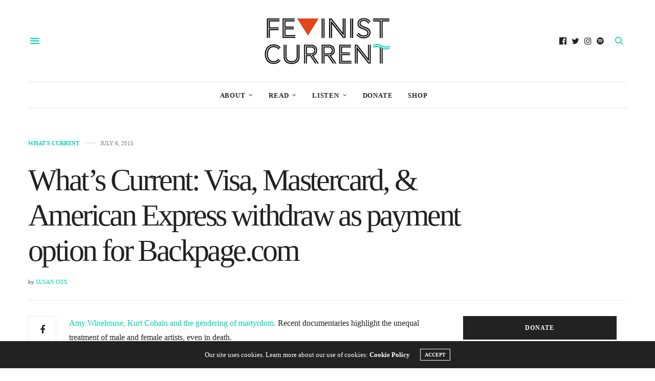

--- FILE ---
content_type: text/html; charset=UTF-8
request_url: https://www.feministcurrent.com/2015/07/06/whats-current-visa-mastercard-american-express-withdraw-as-payment-option-for-backpage-com/
body_size: 19573
content:
<!doctype html>
<html lang="en-US">
<head>
	<meta charset="UTF-8">
	<meta name="viewport" content="width=device-width, initial-scale=1, maximum-scale=1, viewport-fit=cover">
	<link rel="profile" href="http://gmpg.org/xfn/11">
	<meta http-equiv="x-dns-prefetch-control" content="on">
	<link rel="dns-prefetch" href="//fonts.googleapis.com" />
	<link rel="dns-prefetch" href="//fonts.gstatic.com" />
	<link rel="dns-prefetch" href="//0.gravatar.com/" />
	<link rel="dns-prefetch" href="//2.gravatar.com/" />
	<link rel="dns-prefetch" href="//1.gravatar.com/" /><meta name='robots' content='index, follow, max-image-preview:large, max-snippet:-1, max-video-preview:-1' />

	<!-- This site is optimized with the Yoast SEO plugin v18.4.1 - https://yoast.com/wordpress/plugins/seo/ -->
	<title>What&#039;s Current: Visa, Mastercard, &amp; American Express withdraw as payment option for Backpage.com</title>
	<link rel="canonical" href="https://www.feministcurrent.com/2015/07/06/whats-current-visa-mastercard-american-express-withdraw-as-payment-option-for-backpage-com/" />
	<meta property="og:locale" content="en_US" />
	<meta property="og:type" content="article" />
	<meta property="og:title" content="What&#039;s Current: Visa, Mastercard, &amp; American Express withdraw as payment option for Backpage.com" />
	<meta property="og:description" content="Amy Winehouse, Kurt Cobain and the gendering of martyrdom. Recent documentaries highlight the unequal treatment of male and female artists, even in death. Dr. Lee Lakeman talks with Chris Hedges about power and the possibility of forming true resistance. Visa joins Mastercard and American Express in withdrawing as a payment option from Sex Trafficking website,&hellip;" />
	<meta property="og:url" content="https://www.feministcurrent.com/2015/07/06/whats-current-visa-mastercard-american-express-withdraw-as-payment-option-for-backpage-com/" />
	<meta property="og:site_name" content="Feminist Current" />
	<meta property="article:publisher" content="https://www.facebook.com/FeministCurrent" />
	<meta property="article:published_time" content="2015-07-06T14:40:22+00:00" />
	<meta property="article:modified_time" content="2015-08-19T03:26:39+00:00" />
	<meta name="twitter:card" content="summary" />
	<meta name="twitter:creator" content="@https://twitter.com/BLASFEMMEY" />
	<meta name="twitter:site" content="@FeministCurrent" />
	<meta name="twitter:label1" content="Written by" />
	<meta name="twitter:data1" content="Susan Cox" />
	<meta name="twitter:label2" content="Est. reading time" />
	<meta name="twitter:data2" content="1 minute" />
	<script type="application/ld+json" class="yoast-schema-graph">{"@context":"https://schema.org","@graph":[{"@type":"WebSite","@id":"https://www.feministcurrent.com/#website","url":"https://www.feministcurrent.com/","name":"Feminist Current","description":"Canada&#039;s leading feminist website.","potentialAction":[{"@type":"SearchAction","target":{"@type":"EntryPoint","urlTemplate":"https://www.feministcurrent.com/?s={search_term_string}"},"query-input":"required name=search_term_string"}],"inLanguage":"en-US"},{"@type":"ImageObject","@id":"https://www.feministcurrent.com/2015/07/06/whats-current-visa-mastercard-american-express-withdraw-as-payment-option-for-backpage-com/#primaryimage","inLanguage":"en-US","url":"","contentUrl":""},{"@type":"WebPage","@id":"https://www.feministcurrent.com/2015/07/06/whats-current-visa-mastercard-american-express-withdraw-as-payment-option-for-backpage-com/#webpage","url":"https://www.feministcurrent.com/2015/07/06/whats-current-visa-mastercard-american-express-withdraw-as-payment-option-for-backpage-com/","name":"What's Current: Visa, Mastercard, & American Express withdraw as payment option for Backpage.com","isPartOf":{"@id":"https://www.feministcurrent.com/#website"},"primaryImageOfPage":{"@id":"https://www.feministcurrent.com/2015/07/06/whats-current-visa-mastercard-american-express-withdraw-as-payment-option-for-backpage-com/#primaryimage"},"datePublished":"2015-07-06T14:40:22+00:00","dateModified":"2015-08-19T03:26:39+00:00","author":{"@id":"https://www.feministcurrent.com/#/schema/person/65bc73bd7ea3fda997326658e9375015"},"breadcrumb":{"@id":"https://www.feministcurrent.com/2015/07/06/whats-current-visa-mastercard-american-express-withdraw-as-payment-option-for-backpage-com/#breadcrumb"},"inLanguage":"en-US","potentialAction":{"@type":"ListenAction","target":"https://www.feministcurrent.com/2015/07/06/whats-current-visa-mastercard-american-express-withdraw-as-payment-option-for-backpage-com/#podcast_player_12710","object":{"@id":"https://www.feministcurrent.com/2015/07/06/whats-current-visa-mastercard-american-express-withdraw-as-payment-option-for-backpage-com/#/schema/podcast"}},"mainEntityOfPage":"https://www.feministcurrent.com/2015/07/06/whats-current-visa-mastercard-american-express-withdraw-as-payment-option-for-backpage-com/#/schema/podcast"},{"@type":"BreadcrumbList","@id":"https://www.feministcurrent.com/2015/07/06/whats-current-visa-mastercard-american-express-withdraw-as-payment-option-for-backpage-com/#breadcrumb","itemListElement":[{"@type":"ListItem","position":1,"name":"Home","item":"https://www.feministcurrent.com/"},{"@type":"ListItem","position":2,"name":"What&#8217;s Current: Visa, Mastercard, &#038; American Express withdraw as payment option for Backpage.com"}]},{"@type":"Person","@id":"https://www.feministcurrent.com/#/schema/person/65bc73bd7ea3fda997326658e9375015","name":"Susan Cox","image":{"@type":"ImageObject","@id":"https://www.feministcurrent.com/#personlogo","inLanguage":"en-US","url":"https://media.feministcurrent.com/uploads/2021/06/Susan-Cox_avatar-96x96.png","contentUrl":"https://media.feministcurrent.com/uploads/2021/06/Susan-Cox_avatar-96x96.png","caption":"Susan Cox"},"description":"Susan Cox is a feminist writer and academic living in the United States. She teaches in Philosophy.","sameAs":["https://twitter.com/https://twitter.com/BLASFEMMEY"],"url":"http://feministcurrent.com/tag/susan-cox/"},{"@type":["PodcastEpisode","OnDemandEvent"],"@id":"https://www.feministcurrent.com/2015/07/06/whats-current-visa-mastercard-american-express-withdraw-as-payment-option-for-backpage-com/#/schema/podcast","eventAttendanceMode":"https://schema.org/OnlineEventAttendanceMode","location":{"@type":"VirtualLocation","url":"https://www.feministcurrent.com/2015/07/06/whats-current-visa-mastercard-american-express-withdraw-as-payment-option-for-backpage-com/","@id":"https://www.feministcurrent.com/2015/07/06/whats-current-visa-mastercard-american-express-withdraw-as-payment-option-for-backpage-com/#webpage"},"url":"https://www.feministcurrent.com/2015/07/06/whats-current-visa-mastercard-american-express-withdraw-as-payment-option-for-backpage-com/","name":"What's Current: Visa, Mastercard, & American Express withdraw as payment option for Backpage.com","datePublished":"2015-07-06","description":"Amy Winehouse, Kurt Cobain and the gendering of martyrdom. Recent documentaries highlight the unequal treatment of male and female artists, even in death. Dr. Lee Lakeman talks with Chris Hedges about power and the possibility of forming true resistance. Visa joins Mastercard and American Express in withdrawing as a payment option from Sex Trafficking website,&hellip;"}]}</script>
	<!-- / Yoast SEO plugin. -->


<link rel='dns-prefetch' href='//www.feministcurrent.com' />
<link rel='dns-prefetch' href='//cdn.plyr.io' />
<link rel='dns-prefetch' href='//fonts.googleapis.com' />
<link rel='dns-prefetch' href='//s.w.org' />
<link rel='dns-prefetch' href='//media.feministcurrent.com' />
<link rel="alternate" type="application/rss+xml" title="Feminist Current &raquo; Feed" href="https://www.feministcurrent.com/feed/" />
<link rel="alternate" type="application/rss+xml" title="Feminist Current &raquo; Comments Feed" href="https://www.feministcurrent.com/comments/feed/" />
<link rel="preconnect" href="//fonts.gstatic.com/" crossorigin><link rel="alternate" type="application/rss+xml" title="Feminist Current &raquo; What&#8217;s Current: Visa, Mastercard, &#038; American Express withdraw as payment option for Backpage.com Comments Feed" href="https://www.feministcurrent.com/2015/07/06/whats-current-visa-mastercard-american-express-withdraw-as-payment-option-for-backpage-com/feed/" />
		<script type="f6b477fcee50be012efa965d-text/javascript">
			window._wpemojiSettings = {"baseUrl":"https:\/\/s.w.org\/images\/core\/emoji\/13.0.1\/72x72\/","ext":".png","svgUrl":"https:\/\/s.w.org\/images\/core\/emoji\/13.0.1\/svg\/","svgExt":".svg","source":{"concatemoji":"https:\/\/www.feministcurrent.com\/wp-includes\/js\/wp-emoji-release.min.js?ver=5.7.9"}};
			!function(e,a,t){var n,r,o,i=a.createElement("canvas"),p=i.getContext&&i.getContext("2d");function s(e,t){var a=String.fromCharCode;p.clearRect(0,0,i.width,i.height),p.fillText(a.apply(this,e),0,0);e=i.toDataURL();return p.clearRect(0,0,i.width,i.height),p.fillText(a.apply(this,t),0,0),e===i.toDataURL()}function c(e){var t=a.createElement("script");t.src=e,t.defer=t.type="text/javascript",a.getElementsByTagName("head")[0].appendChild(t)}for(o=Array("flag","emoji"),t.supports={everything:!0,everythingExceptFlag:!0},r=0;r<o.length;r++)t.supports[o[r]]=function(e){if(!p||!p.fillText)return!1;switch(p.textBaseline="top",p.font="600 32px Arial",e){case"flag":return s([127987,65039,8205,9895,65039],[127987,65039,8203,9895,65039])?!1:!s([55356,56826,55356,56819],[55356,56826,8203,55356,56819])&&!s([55356,57332,56128,56423,56128,56418,56128,56421,56128,56430,56128,56423,56128,56447],[55356,57332,8203,56128,56423,8203,56128,56418,8203,56128,56421,8203,56128,56430,8203,56128,56423,8203,56128,56447]);case"emoji":return!s([55357,56424,8205,55356,57212],[55357,56424,8203,55356,57212])}return!1}(o[r]),t.supports.everything=t.supports.everything&&t.supports[o[r]],"flag"!==o[r]&&(t.supports.everythingExceptFlag=t.supports.everythingExceptFlag&&t.supports[o[r]]);t.supports.everythingExceptFlag=t.supports.everythingExceptFlag&&!t.supports.flag,t.DOMReady=!1,t.readyCallback=function(){t.DOMReady=!0},t.supports.everything||(n=function(){t.readyCallback()},a.addEventListener?(a.addEventListener("DOMContentLoaded",n,!1),e.addEventListener("load",n,!1)):(e.attachEvent("onload",n),a.attachEvent("onreadystatechange",function(){"complete"===a.readyState&&t.readyCallback()})),(n=t.source||{}).concatemoji?c(n.concatemoji):n.wpemoji&&n.twemoji&&(c(n.twemoji),c(n.wpemoji)))}(window,document,window._wpemojiSettings);
		</script>
		<style type="text/css">
img.wp-smiley,
img.emoji {
	display: inline !important;
	border: none !important;
	box-shadow: none !important;
	height: 1em !important;
	width: 1em !important;
	margin: 0 .07em !important;
	vertical-align: -0.1em !important;
	background: none !important;
	padding: 0 !important;
}
</style>
	<link rel='stylesheet' id='wp-block-library-css'  href='https://www.feministcurrent.com/wp-includes/css/dist/block-library/style.min.css?ver=5.7.9' media='all' />
<link rel='stylesheet' id='give-styles-css'  href='https://www.feministcurrent.com/wp-content/plugins/give/assets/dist/css/give.css?ver=2.33.3' media='all' />
<link rel='stylesheet' id='give-donation-summary-style-frontend-css'  href='https://www.feministcurrent.com/wp-content/plugins/give/assets/dist/css/give-donation-summary.css?ver=2.33.3' media='all' />
<link rel='stylesheet' id='thb-fa-css'  href='https://www.feministcurrent.com/wp-content/themes/thevoux-wp/assets/css/font-awesome.min.css?ver=4.7.0' media='all' />
<link rel='stylesheet' id='thb-app-css'  href='https://www.feministcurrent.com/wp-content/themes/thevoux-wp/assets/css/app.css?ver=6.8.6' media='all' />
<style id='thb-app-inline-css' type='text/css'>
body {font-family:Trebuchet, 'BlinkMacSystemFont', -apple-system, 'Roboto', 'Lucida Sans';}@media only screen and (max-width:40.063em) {.header .logo .logoimg {max-height:px;}.header .logo .logoimg[src$=".svg"] {max-height:100%;height:px;}}@media only screen and (min-width:40.063em) {.header .logo .logoimg {max-height:100px;}.header .logo .logoimg[src$=".svg"] {max-height:100%;height:100px;}}h1, h2, h3, h4, h5, h6, .mont, .wpcf7-response-output, label, .select-wrapper select, .wp-caption .wp-caption-text, .smalltitle, .toggle .title, q, blockquote p, cite, table tr th, table tr td, #footer.style3 .menu, #footer.style2 .menu, #footer.style4 .menu, .product-title, .social_bar, .widget.widget_socialcounter ul.style2 li {font-family:Georgia, 'BlinkMacSystemFont', -apple-system, 'Roboto', 'Lucida Sans';}input[type="submit"],.button,.btn,.thb-text-button {font-family:Georgia, 'BlinkMacSystemFont', -apple-system, 'Roboto', 'Lucida Sans';font-weight:bold;}em {font-weight:bold;}h1,.h1 {font-family:Georgia, 'BlinkMacSystemFont', -apple-system, 'Roboto', 'Lucida Sans';font-weight:bold;font-size:18px;}h2 {font-family:Georgia, 'BlinkMacSystemFont', -apple-system, 'Roboto', 'Lucida Sans';font-weight:bolder;}h3 {font-weight:bolder;font-size:20px;}h4 {font-style:normal;font-weight:bolder;font-size:22px;letter-spacing:-0.03em !important;}h5 {font-weight:bolder;font-size:29px;}h6 {font-weight:bolder;font-size:16px;line-height:1.15em !important;}a,.header .nav_holder.dark .full-menu-container .full-menu > li > a:hover,.full-menu-container.light-menu-color .full-menu > li > a:hover,.full-menu-container .full-menu > li.active > a, .full-menu-container .full-menu > li.sfHover > a,.full-menu-container .full-menu > li > a:hover,.full-menu-container .full-menu > li.menu-item-has-children.menu-item-mega-parent .thb_mega_menu_holder .thb_mega_menu li.active a,.full-menu-container .full-menu > li.menu-item-has-children.menu-item-mega-parent .thb_mega_menu_holder .thb_mega_menu li.active a .fa,.post.featured-style4 .featured-title,.post-detail .article-tags a,.post .post-content .post-review .average,.post .post-content .post-review .thb-counter,#archive-title h1 span,.widget > strong.style1,.widget.widget_recent_entries ul li .url, .widget.widget_recent_comments ul li .url,.thb-mobile-menu li a.active,.thb-mobile-menu-secondary li a:hover,q, blockquote p,cite,.notification-box a:not(.button),.video_playlist .video_play.vertical.video-active,.video_playlist .video_play.vertical.video-active h6,.not-found p,.thb_tabs .tabs h6 a:hover,.thb_tabs .tabs dd.active h6 a,.cart_totals table tr.order-total td,.shop_table tbody tr td.order-status.approved,.shop_table tbody tr td.product-quantity .wishlist-in-stock,.shop_table tbody tr td.product-stock-status .wishlist-in-stock ,.payment_methods li .about_paypal,.place-order .terms label a,.woocommerce-MyAccount-navigation ul li:hover a, .woocommerce-MyAccount-navigation ul li.is-active a,.product .product-information .price > .amount,.product .product-information .price ins .amount,.product .product-information .wc-forward:hover,.product .product-information .product_meta > span a,.product .product-information .product_meta > span .sku,.woocommerce-tabs .wc-tabs li a:hover,.woocommerce-tabs .wc-tabs li.active a,.thb-selectionSharer a.email:hover,.widget ul.menu .current-menu-item>a,.btn.transparent-accent, .btn:focus.transparent-accent, .button.transparent-accent, input[type=submit].transparent-accent,.has-thb-accent-color,.wp-block-button .wp-block-button__link.has-thb-accent-color {color:#00d1b0;}.plyr__control--overlaid,.plyr--video .plyr__control.plyr__tab-focus, .plyr--video .plyr__control:hover, .plyr--video .plyr__control[aria-expanded=true] {background:#00d1b0;}.plyr--full-ui input[type=range] {color:#00d1b0;}.header-submenu-style2 .full-menu-container .full-menu > li.menu-item-has-children.menu-item-mega-parent .thb_mega_menu_holder,.custom_check + .custom_label:hover:before,.thb-pricing-table .thb-pricing-column.highlight-true .pricing-container,.woocommerce-MyAccount-navigation ul li:hover a, .woocommerce-MyAccount-navigation ul li.is-active a,.thb_3dimg:hover .image_link,.btn.transparent-accent, .btn:focus.transparent-accent, .button.transparent-accent, input[type=submit].transparent-accent,.posts.style13-posts .pagination ul .page-numbers:not(.dots):hover, .posts.style13-posts .pagination ul .page-numbers.current, .posts.style13-posts .pagination .nav-links .page-numbers:not(.dots):hover, .posts.style13-posts .pagination .nav-links .page-numbers.current {border-color:#00d1b0;}.header .social-holder .social_header:hover .social_icon,.thb_3dimg .title svg,.thb_3dimg .arrow svg {fill:#00d1b0;}.header .social-holder .quick_cart .float_count,.header.fixed .progress,.post .post-gallery.has-gallery:after,.post.featured-style4:hover .featured-title,.post-detail .post-detail-gallery .gallery-link:hover,.thb-progress span,#archive-title,.widget .count-image .count,.slick-nav:hover,.btn:not(.white):hover,.btn:not(.white):focus:hover,.button:not(.white):hover,input[type=submit]:not(.white):hover,.btn.accent,.btn:focus.accent,.button.accent,input[type=submit].accent,.custom_check + .custom_label:after,[class^="tag-link"]:hover, .tag-cloud-link:hover.category_container.style3:before,.highlight.accent,.video_playlist .video_play.video-active,.thb_tabs .tabs h6 a:after,.btn.transparent-accent:hover, .btn:focus.transparent-accent:hover, .button.transparent-accent:hover, input[type=submit].transparent-accent:hover,.thb-hotspot-container .thb-hotspot.pin-accent,.posts.style13-posts .pagination ul .page-numbers:not(.dots):hover, .posts.style13-posts .pagination ul .page-numbers.current, .posts.style13-posts .pagination .nav-links .page-numbers:not(.dots):hover, .posts.style13-posts .pagination .nav-links .page-numbers.current,.has-thb-accent-background-color,.wp-block-button .wp-block-button__link.has-thb-accent-background-color {background-color:#00d1b0;}.btn.accent:hover,.btn:focus.accent:hover,.button.accent:hover,input[type=submit].accent:hover {background-color:#00bc9e;}.header-submenu-style2 .full-menu-container .full-menu > li.menu-item-has-children .sub-menu:not(.thb_mega_menu),.woocommerce-MyAccount-navigation ul li:hover + li a, .woocommerce-MyAccount-navigation ul li.is-active + li a {border-top-color:#00d1b0;}.woocommerce-tabs .wc-tabs li a:after {border-bottom-color:#00d1b0;}.header-submenu-style2 .full-menu-container .full-menu>li.menu-item-has-children .sub-menu:not(.thb_mega_menu),.header-submenu-style2 .full-menu-container .full-menu>li.menu-item-has-children.menu-item-mega-parent .thb_mega_menu_holder {border-top-color:#00d1b0;}.header-submenu-style3 .full-menu-container .full-menu>li.menu-item-has-children.menu-item-mega-parent .thb_mega_menu_holder .thb_mega_menu li.active a,.header-submenu-style3 .full-menu-container .full-menu > li.menu-item-has-children .sub-menu:not(.thb_mega_menu) li a:hover {background:rgba(0,209,176, 0.2);}.post.carousel-style12:hover {background:rgba(0,209,176, 0.1);}blockquote:before,blockquote:after {background:rgba(0,209,176, 0.2);}@media only screen and (max-width:40.063em) {.post.featured-style4 .featured-title,.post.category-widget-slider .featured-title {background:#00d1b0;}}.mobile-toggle span,.light-title .mobile-toggle span {background:#00d1b0;}.quick_search .search_icon,.header .social-holder .social_toggle svg,.header .social-holder .quick_cart svg {fill:#00d1b0;}.widget > strong {color:#00d1b0 !important;}#footer .widget > strong span {color:#00d1b0 !important;}.post-detail .post-content:before {color:#00d1b0;}.header_top {background-color: !important;background-repeat:repeat !important;}.widget.style1 > strong span {background:#e0471b;}.full-menu-container .full-menu > li > a,#footer.style2 .menu,#footer.style3 .menu,#footer.style4 .menu,#footer.style5 .menu {font-weight:bolder;letter-spacing:0.06em !important;}.subheader-menu>li>a {font-weight:normal;font-size:21px;}.full-menu-container .full-menu > li > a,#footer.style2 .menu,#footer.style3 .menu,#footer.style4 .menu,#footer.style5 .menu {font-weight:bolder;letter-spacing:0.06em !important;}.thb-mobile-menu>li>a,.thb-mobile-menu-secondary li a {}.thb-mobile-menu .sub-menu li a {}.post .post-title h1 {font-weight:normal;font-size:60px;line-height:1.15em !important;letter-spacing:-0.06em !important;}.widget > strong {font-weight:bolder;}.post-links,.thb-post-top,.post-meta,.post-author,.post-title-bullets li button span {font-weight:bolder;font-size:14px;line-height:1.15em !important;}.post-detail .post-content:before {font-weight:bolder;font-size:20px;}.social_bar ul li a {font-weight:bold;}#footer.style2 .menu,#footer.style3 .menu,#footer.style4 .menu,#footer.style5 .menu {font-weight:bolder;font-size:16px;}#footer .widget {;}#footer.style2 .logolink img,#footer.style3 .logolink img {max-height:250px;}.widget {margin-bottom:30px;}.post-detail-style2-row .post-detail .post-title-container,.sidebar .sidebar_inner {background-color:#ffffff}
</style>
<link rel='stylesheet' id='thb-style-css'  href='https://www.feministcurrent.com/wp-content/themes/thevoux-wp/style.css?ver=6.8.6' media='all' />
<link rel='stylesheet' id='thb-google-fonts-css'  href='https://fonts.googleapis.com/css?family=Lora%3A400%2C500%2C600%2C700%2C400i%2C500i%2C600i%2C700i&#038;subset=latin&#038;display=swap&#038;ver=6.8.6' media='all' />
<script src='https://www.feministcurrent.com/wp-includes/js/jquery/jquery.min.js?ver=3.5.1' id='jquery-core-js' type="f6b477fcee50be012efa965d-text/javascript"></script>
<script src='https://www.feministcurrent.com/wp-includes/js/jquery/jquery-migrate.min.js?ver=3.3.2' id='jquery-migrate-js' type="f6b477fcee50be012efa965d-text/javascript"></script>
<script src='https://www.feministcurrent.com/wp-includes/js/dist/vendor/wp-polyfill.min.js?ver=7.4.4' id='wp-polyfill-js' type="f6b477fcee50be012efa965d-text/javascript"></script>
<script id='wp-polyfill-js-after' type="f6b477fcee50be012efa965d-text/javascript">
( 'fetch' in window ) || document.write( '<script src="https://www.feministcurrent.com/wp-includes/js/dist/vendor/wp-polyfill-fetch.min.js?ver=3.0.0"></scr' + 'ipt>' );( document.contains ) || document.write( '<script src="https://www.feministcurrent.com/wp-includes/js/dist/vendor/wp-polyfill-node-contains.min.js?ver=3.42.0"></scr' + 'ipt>' );( window.DOMRect ) || document.write( '<script src="https://www.feministcurrent.com/wp-includes/js/dist/vendor/wp-polyfill-dom-rect.min.js?ver=3.42.0"></scr' + 'ipt>' );( window.URL && window.URL.prototype && window.URLSearchParams ) || document.write( '<script src="https://www.feministcurrent.com/wp-includes/js/dist/vendor/wp-polyfill-url.min.js?ver=3.6.4"></scr' + 'ipt>' );( window.FormData && window.FormData.prototype.keys ) || document.write( '<script src="https://www.feministcurrent.com/wp-includes/js/dist/vendor/wp-polyfill-formdata.min.js?ver=3.0.12"></scr' + 'ipt>' );( Element.prototype.matches && Element.prototype.closest ) || document.write( '<script src="https://www.feministcurrent.com/wp-includes/js/dist/vendor/wp-polyfill-element-closest.min.js?ver=2.0.2"></scr' + 'ipt>' );( 'objectFit' in document.documentElement.style ) || document.write( '<script src="https://www.feministcurrent.com/wp-includes/js/dist/vendor/wp-polyfill-object-fit.min.js?ver=2.3.4"></scr' + 'ipt>' );
</script>
<script src='https://www.feministcurrent.com/wp-includes/js/dist/hooks.min.js?ver=d0188aa6c336f8bb426fe5318b7f5b72' id='wp-hooks-js' type="f6b477fcee50be012efa965d-text/javascript"></script>
<script src='https://www.feministcurrent.com/wp-includes/js/dist/i18n.min.js?ver=6ae7d829c963a7d8856558f3f9b32b43' id='wp-i18n-js' type="f6b477fcee50be012efa965d-text/javascript"></script>
<script id='wp-i18n-js-after' type="f6b477fcee50be012efa965d-text/javascript">
wp.i18n.setLocaleData( { 'text direction\u0004ltr': [ 'ltr' ] } );
</script>
<script type="f6b477fcee50be012efa965d-text/javascript" id='give-js-extra'>
/* <![CDATA[ */
var give_global_vars = {"ajaxurl":"https:\/\/www.feministcurrent.com\/wp-admin\/admin-ajax.php","checkout_nonce":"2ecc4b62fd","currency":"CAD","currency_sign":"$","currency_pos":"before","thousands_separator":",","decimal_separator":".","no_gateway":"Please select a payment method.","bad_minimum":"The minimum custom donation amount for this form is","bad_maximum":"The maximum custom donation amount for this form is","general_loading":"Loading...","purchase_loading":"Please Wait...","textForOverlayScreen":"<h3>Processing...<\/h3><p>This will only take a second!<\/p>","number_decimals":"0","is_test_mode":"","give_version":"2.33.3","magnific_options":{"main_class":"give-modal","close_on_bg_click":false},"form_translation":{"payment-mode":"Please select payment mode.","give_first":"Please enter your first name.","give_last":"Please enter your last name.","give_email":"Please enter a valid email address.","give_user_login":"Invalid email address or username.","give_user_pass":"Enter a password.","give_user_pass_confirm":"Enter the password confirmation.","give_agree_to_terms":"You must agree to the terms and conditions."},"confirm_email_sent_message":"Please check your email and click on the link to access your complete donation history.","ajax_vars":{"ajaxurl":"https:\/\/www.feministcurrent.com\/wp-admin\/admin-ajax.php","ajaxNonce":"1154d59e21","loading":"Loading","select_option":"Please select an option","default_gateway":"paypal","permalinks":"1","number_decimals":0},"cookie_hash":"3e9c140ae95ebbb8632000f37dde51bd","session_nonce_cookie_name":"wp-give_session_reset_nonce_3e9c140ae95ebbb8632000f37dde51bd","session_cookie_name":"wp-give_session_3e9c140ae95ebbb8632000f37dde51bd","delete_session_nonce_cookie":"0"};
var giveApiSettings = {"root":"https:\/\/www.feministcurrent.com\/wp-json\/give-api\/v2\/","rest_base":"give-api\/v2"};
/* ]]> */
</script>
<script id='give-js-translations' type="f6b477fcee50be012efa965d-text/javascript">
( function( domain, translations ) {
	var localeData = translations.locale_data[ domain ] || translations.locale_data.messages;
	localeData[""].domain = domain;
	wp.i18n.setLocaleData( localeData, domain );
} )( "give", { "locale_data": { "messages": { "": {} } } } );
</script>
<script src='https://www.feministcurrent.com/wp-content/plugins/give/assets/dist/js/give.js?ver=1c38f856714bc980' id='give-js' type="f6b477fcee50be012efa965d-text/javascript"></script>
<link rel="https://api.w.org/" href="https://www.feministcurrent.com/wp-json/" /><link rel="alternate" type="application/json" href="https://www.feministcurrent.com/wp-json/wp/v2/posts/12710" /><link rel="EditURI" type="application/rsd+xml" title="RSD" href="https://www.feministcurrent.com/xmlrpc.php?rsd" />
<link rel="wlwmanifest" type="application/wlwmanifest+xml" href="https://www.feministcurrent.com/wp-includes/wlwmanifest.xml" /> 
<meta name="generator" content="WordPress 5.7.9" />
<meta name="generator" content="Seriously Simple Podcasting 2.23.0" />
<link rel='shortlink' href='https://www.feministcurrent.com/?p=12710' />
<link rel="alternate" type="application/json+oembed" href="https://www.feministcurrent.com/wp-json/oembed/1.0/embed?url=https%3A%2F%2Fwww.feministcurrent.com%2F2015%2F07%2F06%2Fwhats-current-visa-mastercard-american-express-withdraw-as-payment-option-for-backpage-com%2F" />
<link rel="alternate" type="text/xml+oembed" href="https://www.feministcurrent.com/wp-json/oembed/1.0/embed?url=https%3A%2F%2Fwww.feministcurrent.com%2F2015%2F07%2F06%2Fwhats-current-visa-mastercard-american-express-withdraw-as-payment-option-for-backpage-com%2F&#038;format=xml" />

<link rel="alternate" type="application/rss+xml" title="Podcast RSS feed" href="https://www.feministcurrent.com/feed/podcast" />

<meta name="generator" content="Give v2.33.3" />
<link rel="pingback" href="https://www.feministcurrent.com/xmlrpc.php"><meta name="generator" content="Powered by WPBakery Page Builder - drag and drop page builder for WordPress."/>
<link rel="icon" href="https://media.feministcurrent.com/uploads/2012/02/cropped-TwitterThumb-32x32.png" sizes="32x32" />
<link rel="icon" href="https://media.feministcurrent.com/uploads/2012/02/cropped-TwitterThumb-192x192.png" sizes="192x192" />
<link rel="apple-touch-icon" href="https://media.feministcurrent.com/uploads/2012/02/cropped-TwitterThumb-180x180.png" />
<meta name="msapplication-TileImage" content="https://media.feministcurrent.com/uploads/2012/02/cropped-TwitterThumb-270x270.png" />
<noscript><style> .wpb_animate_when_almost_visible { opacity: 1; }</style></noscript></head>
<body class="post-template-default single single-post postid-12710 single-format-standard article-dropcap-off thb-borders-off thb-rounded-forms-off social_black-on header_submenu_color-light mobile_menu_animation- header-submenu-style1 thb-pinit-off thb-single-product-ajax-on wpb-js-composer js-comp-ver-6.6.0 vc_responsive">
			<div id="wrapper" class="thb-page-transition-off">
		<!-- Start Content Container -->
		<div id="content-container">
			<!-- Start Content Click Capture -->
			<div class="click-capture"></div>
			<!-- End Content Click Capture -->
									
<!-- Start Header -->
<header class="header fixed thb-fixed-shadow-style1">
	<div class="header_top cf">
		<div class="row full-width-row align-middle">
			<div class="small-3 medium-2 columns toggle-holder">
					<a href="#" class="mobile-toggle  small"><div><span></span><span></span><span></span></div></a>
				</div>
			<div class="small-6 medium-8 columns logo text-center active">
									<h6 id="page-title">What&#8217;s Current: Visa, Mastercard, &#038; American Express withdraw as payment option for Backpage.com</h6>			</div>
			<div class="small-3 medium-2 columns text-right">
				<div class="social-holder style2">
					
	<aside class="social_header">
					<a href="https://www.facebook.com/FeministCurrent" class="facebook icon-1x" target="_blank"><i class="fa fa-facebook-official"></i></a>
								<a href="https://twitter.com/FemlnistCurrent" class="twitter icon-1x" target="_blank"><i class="fa fa-twitter"></i></a>
								<a href="https://www.instagram.com/feminist_current/" class="instagram icon-1x" target="_blank"><i class="fa fa-instagram"></i></a>
																		<a href="https://open.spotify.com/show/2G3Bs2BCGwvsaXJwak5ivf" class="spotify icon-1x" target="_blank"><i class="fa fa-spotify"></i></a>
				</aside>
							<aside class="quick_search">
		<svg xmlns="http://www.w3.org/2000/svg" version="1.1" class="search_icon" x="0" y="0" width="16.2" height="16.2" viewBox="0 0 16.2 16.2" enable-background="new 0 0 16.209 16.204" xml:space="preserve"><path d="M15.9 14.7l-4.3-4.3c0.9-1.1 1.4-2.5 1.4-4 0-3.5-2.9-6.4-6.4-6.4S0.1 3 0.1 6.5c0 3.5 2.9 6.4 6.4 6.4 1.4 0 2.8-0.5 3.9-1.3l4.4 4.3c0.2 0.2 0.4 0.2 0.6 0.2 0.2 0 0.4-0.1 0.6-0.2C16.2 15.6 16.2 15.1 15.9 14.7zM1.7 6.5c0-2.6 2.2-4.8 4.8-4.8s4.8 2.1 4.8 4.8c0 2.6-2.2 4.8-4.8 4.8S1.7 9.1 1.7 6.5z"/></svg>		<form role="search" method="get" class="searchform" action="https://www.feministcurrent.com/">
	<label for="search-form-1" class="screen-reader-text">Search for:</label>
	<input type="text" id="search-form-1" class="search-field" value="" name="s" />
</form>
	</aside>
										</div>
			</div>
		</div>
			</div>
			<div class="nav_holder show-for-large">
			<nav class="full-menu-container text-center">
									<ul id="menu-main" class="full-menu nav submenu-style-style1"><li id="menu-item-65457" class="menu-item menu-item-type-post_type menu-item-object-page menu-item-has-children menu-item-65457"><a href="https://www.feministcurrent.com/about/">About</a>


<ul class="sub-menu ">
	<li id="menu-item-12217" class="menu-item menu-item-type-post_type menu-item-object-page menu-item-12217"><a href="https://www.feministcurrent.com/about/">Information</a></li>
	<li id="menu-item-12218" class="menu-item menu-item-type-post_type menu-item-object-page menu-item-12218"><a href="https://www.feministcurrent.com/donate/">Donate</a></li>
</ul>
</li>
<li id="menu-item-12433" class="menu-item menu-item-type-custom menu-item-object-custom menu-item-has-children menu-item-12433"><a href="http://feministcurrent.com/category/news/">Read</a>


<ul class="sub-menu ">
	<li id="menu-item-12428" class="menu-item menu-item-type-taxonomy menu-item-object-category menu-item-12428"><a href="https://www.feministcurrent.com/category/news/">News</a></li>
	<li id="menu-item-12429" class="menu-item menu-item-type-taxonomy menu-item-object-category menu-item-12429"><a href="https://www.feministcurrent.com/category/commentary/">Commentary</a></li>
	<li id="menu-item-12427" class="menu-item menu-item-type-taxonomy menu-item-object-category menu-item-12427"><a href="https://www.feministcurrent.com/category/interviews/">Interviews</a></li>
	<li id="menu-item-12431" class="menu-item menu-item-type-taxonomy menu-item-object-category current-post-ancestor current-menu-parent current-post-parent menu-item-12431"><a href="https://www.feministcurrent.com/category/whats-current/">What&#8217;s Current</a></li>
	<li id="menu-item-12511" class="menu-item menu-item-type-taxonomy menu-item-object-category menu-item-12511"><a href="https://www.feministcurrent.com/category/the-personal-is-political/">The Personal is Political</a></li>
	<li id="menu-item-12430" class="menu-item menu-item-type-taxonomy menu-item-object-category menu-item-12430"><a href="https://www.feministcurrent.com/category/reviews/">Reviews</a></li>
</ul>
</li>
<li id="menu-item-12432" class="menu-item menu-item-type-custom menu-item-object-custom menu-item-has-children menu-item-12432"><a href="http://feministcurrent.com/category/podcasts/">Listen</a>


<ul class="sub-menu ">
	<li id="menu-item-12419" class="menu-item menu-item-type-taxonomy menu-item-object-category menu-item-12419"><a href="https://www.feministcurrent.com/category/podcasts/">Podcast Episodes</a></li>
</ul>
</li>
<li id="menu-item-27880" class="menu-item menu-item-type-post_type menu-item-object-page menu-item-27880"><a href="https://www.feministcurrent.com/donate/">Donate</a></li>
<li id="menu-item-27446" class="menu-item menu-item-type-custom menu-item-object-custom menu-item-27446"><a target="_blank" href="https://teespring.com/stores/feminist-current">Shop</a></li>
</ul>							</nav>
		</div>
	</header>
<!-- End Header -->
			<!-- Start Header -->
<div class="header_holder  ">
<div class="row">
	<div class="small-12 columns">
<header class="header style1 boxed">

	<div class="header_top cf">
				<div class="row full-width-row align-middle">
			<div class="small-3 large-4 columns toggle-holder">
					<a href="#" class="mobile-toggle  small"><div><span></span><span></span><span></span></div></a>
								</div>
			<div class="small-6 large-4 columns logo text-center">
				<a href="https://www.feministcurrent.com/" class="logolink" title="Feminist Current">
					<img src="https://media.feministcurrent.com/uploads/2015/06/FC_NewWebLogo_400.jpg" class="logoimg" alt="Feminist Current"/>
				</a>
			</div>
			<div class="small-3 large-4 columns social-holder style2">
				
	<aside class="social_header">
					<a href="https://www.facebook.com/FeministCurrent" class="facebook icon-1x" target="_blank"><i class="fa fa-facebook-official"></i></a>
								<a href="https://twitter.com/FemlnistCurrent" class="twitter icon-1x" target="_blank"><i class="fa fa-twitter"></i></a>
								<a href="https://www.instagram.com/feminist_current/" class="instagram icon-1x" target="_blank"><i class="fa fa-instagram"></i></a>
																		<a href="https://open.spotify.com/show/2G3Bs2BCGwvsaXJwak5ivf" class="spotify icon-1x" target="_blank"><i class="fa fa-spotify"></i></a>
				</aside>
		<aside class="quick_search">
		<svg xmlns="http://www.w3.org/2000/svg" version="1.1" class="search_icon" x="0" y="0" width="16.2" height="16.2" viewBox="0 0 16.2 16.2" enable-background="new 0 0 16.209 16.204" xml:space="preserve"><path d="M15.9 14.7l-4.3-4.3c0.9-1.1 1.4-2.5 1.4-4 0-3.5-2.9-6.4-6.4-6.4S0.1 3 0.1 6.5c0 3.5 2.9 6.4 6.4 6.4 1.4 0 2.8-0.5 3.9-1.3l4.4 4.3c0.2 0.2 0.4 0.2 0.6 0.2 0.2 0 0.4-0.1 0.6-0.2C16.2 15.6 16.2 15.1 15.9 14.7zM1.7 6.5c0-2.6 2.2-4.8 4.8-4.8s4.8 2.1 4.8 4.8c0 2.6-2.2 4.8-4.8 4.8S1.7 9.1 1.7 6.5z"/></svg>		<form role="search" method="get" class="searchform" action="https://www.feministcurrent.com/">
	<label for="search-form-2" class="screen-reader-text">Search for:</label>
	<input type="text" id="search-form-2" class="search-field" value="" name="s" />
</form>
	</aside>
				</div>
		</div>
	</div>
			<div class="nav_holder light">
			<nav class="full-menu-container">
				<ul id="menu-main-1" class="full-menu nav submenu-style-style1"><li class="menu-item menu-item-type-post_type menu-item-object-page menu-item-has-children menu-item-65457"><a href="https://www.feministcurrent.com/about/">About</a>


<ul class="sub-menu ">
	<li class="menu-item menu-item-type-post_type menu-item-object-page menu-item-12217"><a href="https://www.feministcurrent.com/about/">Information</a></li>
	<li class="menu-item menu-item-type-post_type menu-item-object-page menu-item-12218"><a href="https://www.feministcurrent.com/donate/">Donate</a></li>
</ul>
</li>
<li class="menu-item menu-item-type-custom menu-item-object-custom menu-item-has-children menu-item-12433"><a href="http://feministcurrent.com/category/news/">Read</a>


<ul class="sub-menu ">
	<li class="menu-item menu-item-type-taxonomy menu-item-object-category menu-item-12428"><a href="https://www.feministcurrent.com/category/news/">News</a></li>
	<li class="menu-item menu-item-type-taxonomy menu-item-object-category menu-item-12429"><a href="https://www.feministcurrent.com/category/commentary/">Commentary</a></li>
	<li class="menu-item menu-item-type-taxonomy menu-item-object-category menu-item-12427"><a href="https://www.feministcurrent.com/category/interviews/">Interviews</a></li>
	<li class="menu-item menu-item-type-taxonomy menu-item-object-category current-post-ancestor current-menu-parent current-post-parent menu-item-12431"><a href="https://www.feministcurrent.com/category/whats-current/">What&#8217;s Current</a></li>
	<li class="menu-item menu-item-type-taxonomy menu-item-object-category menu-item-12511"><a href="https://www.feministcurrent.com/category/the-personal-is-political/">The Personal is Political</a></li>
	<li class="menu-item menu-item-type-taxonomy menu-item-object-category menu-item-12430"><a href="https://www.feministcurrent.com/category/reviews/">Reviews</a></li>
</ul>
</li>
<li class="menu-item menu-item-type-custom menu-item-object-custom menu-item-has-children menu-item-12432"><a href="http://feministcurrent.com/category/podcasts/">Listen</a>


<ul class="sub-menu ">
	<li class="menu-item menu-item-type-taxonomy menu-item-object-category menu-item-12419"><a href="https://www.feministcurrent.com/category/podcasts/">Podcast Episodes</a></li>
</ul>
</li>
<li class="menu-item menu-item-type-post_type menu-item-object-page menu-item-27880"><a href="https://www.feministcurrent.com/donate/">Donate</a></li>
<li class="menu-item menu-item-type-custom menu-item-object-custom menu-item-27446"><a target="_blank" href="https://teespring.com/stores/feminist-current">Shop</a></li>
</ul>				</nav>
		</div>
	</header>
	</div>
</div>
</div>
<!-- End Header -->
			<div role="main" class="cf">
<div id="infinite-article" data-infinite="off" data-security="1041da0e8f">
	<style></style>	<div class="post-detail-row">
	<article itemscope itemtype="http://schema.org/Article" class="post post-detail post-detail-style5 post-12710 type-post status-publish format-standard has-post-thumbnail hentry category-whats-current tag-susan-cox tag-whats-current" id="post-12710" data-id="12710" data-url="https://www.feministcurrent.com/2015/07/06/whats-current-visa-mastercard-american-express-withdraw-as-payment-option-for-backpage-com/">
		<div class="row">
			<div class="small-12 columns">
				<div class="post-title-container">
											<div class="thb-post-top">
				<aside class="post-meta style1">
			<a href="https://www.feministcurrent.com/category/whats-current/" class="cat-whats-current" aria-label="What&#039;s Current">What&#039;s Current</a>		</aside>
							<aside class="post-date">
				July 6, 2015			</aside>
			</div>
						<header class="post-title entry-header">
						<h1 class="entry-title" itemprop="headline">
															What&#8217;s Current: Visa, Mastercard, &#038; American Express withdraw as payment option for Backpage.com													</h1>
					</header>
						<aside class="post-author">
		<em>by</em> <a href="http://feministcurrent.com/tag/susan-cox/" title="Posts by Susan Cox " rel="author">Susan Cox </a>	</aside>
					</div>
			</div>
		</div>
		<div class="row">
			<div class="small-12 large-8  columns">
								<div class="post-share-container">
						<aside class="share-article hide-on-print share-article-single fixed-me show-for-medium">
					<a href="https://www.facebook.com/sharer.php?u=https://www.feministcurrent.com/2015/07/06/whats-current-visa-mastercard-american-express-withdraw-as-payment-option-for-backpage-com/" rel="noreferrer" class="boxed-icon social facebook style1">
				<i class="fa fa-facebook"></i>
						</a>
					<a href="https://twitter.com/intent/tweet?text=What%26%238217%3Bs%20Current%3A%20Visa%2C%20Mastercard%2C%20%26%23038%3B%20American%20Express%20withdraw%20as%20payment%20option%20for%20Backpage.com&#038;via=femlnistcurrent&#038;url=https://www.feministcurrent.com/2015/07/06/whats-current-visa-mastercard-american-express-withdraw-as-payment-option-for-backpage-com/" rel="noreferrer" class="boxed-icon social twitter style1">
				<i class="fa fa-twitter"></i>
						</a>
					<a href="https://www.linkedin.com/cws/share?url=https://www.feministcurrent.com/2015/07/06/whats-current-visa-mastercard-american-express-withdraw-as-payment-option-for-backpage-com/" rel="noreferrer" class="boxed-icon social linkedin style1">
				<i class="fa fa-linkedin"></i>
						</a>
					<a href="https://pinterest.com/pin/create/bookmarklet/?url=https://www.feministcurrent.com/2015/07/06/whats-current-visa-mastercard-american-express-withdraw-as-payment-option-for-backpage-com/&#038;media=" rel="noreferrer" class="boxed-icon social pinterest style1">
				<i class="fa fa-pinterest"></i>
						</a>
					<a href="https://reddit.com/submit?url=https://www.feministcurrent.com/2015/07/06/whats-current-visa-mastercard-american-express-withdraw-as-payment-option-for-backpage-com/" rel="noreferrer" class="boxed-icon social reddit style1">
				<i class="fa fa-reddit-alien"></i>
						</a>
					<a href="whatsapp://send?text=https://www.feministcurrent.com/2015/07/06/whats-current-visa-mastercard-american-express-withdraw-as-payment-option-for-backpage-com/" rel="noreferrer" class="boxed-icon social whatsapp style1">
				<i class="fa fa-whatsapp"></i>
						</a>
					<a href="/cdn-cgi/l/email-protection#[base64]" rel="noreferrer" class="boxed-icon social email style1">
				<i class="fa fa-envelope-o"></i>
						</a>
						<a href="https://www.feministcurrent.com/2015/07/06/whats-current-visa-mastercard-american-express-withdraw-as-payment-option-for-backpage-com/" class="boxed-icon comment style1"><svg version="1.1" xmlns="http://www.w3.org/2000/svg" xmlns:xlink="http://www.w3.org/1999/xlink" x="0px" y="0px" width="13px" height="13.091px" viewBox="0 0 13 13.091" enable-background="new 0 0 13 13.091" xml:space="preserve">
<path d="M13,0.919v9.188c0,0.504-0.413,0.918-0.92,0.918H6.408l-2.136,1.838C3.999,13.094,3.62,13.166,3.284,13
	c-0.321-0.137-0.528-0.461-0.528-0.826v-1.148H0.919C0.413,11.025,0,10.611,0,10.107V0.919C0,0.414,0.413,0,0.919,0H12.08
	C12.587,0,13,0.414,13,0.919z M12.08,0.919H0.919v9.188h2.756v2.066l2.389-2.066h6.017V0.919z"/>
</svg><span>2</span></a>
	</aside>
						<div class="post-content-container">
												<div class="post-content entry-content cf" data-first="A" itemprop="articleBody">
							<p><a href="http://pitchfork.com/thepitch/808-amy-winehouse-kurt-cobain-and-the-gendering-of-martyrdom/" target="_blank">Amy Winehouse, Kurt Cobain and the gendering of martyrdom.</a> Recent documentaries highlight the <img loading="lazy" class="alignright  wp-image-12530 lazyload" src="[data-uri]" data-src="http://feministcurrent.com/wp-content/uploads/2015/07/Screen-Shot-2015-07-05-at-8.44.54-PM.png" alt="" width="395" height="271" />unequal treatment of male and female artists, even in death.</p>
<p><a href="https://vimeo.com/131148353" target="_blank">Dr. Lee Lakeman talks with Chris Hedges</a> about power and the possibility of forming true resistance.</p>
<p>Visa joins Mastercard and American Express <a href="http://time.com/3943109/backpage-online-sex-ads-visa-mastercard/" target="_blank">in withdrawing as a payment option from Sex Trafficking website, Backpage.com.</a></p>
<p>Glosswitch on <a href="http://glosswatch.com/2015/07/05/privileged-bitches-white-women-white-men-and-bbhmm/" target="_blank">“privileged bitches”</a> and Rihanna’s #BBHMMVideo:</p>
<blockquote><p>There has to be an allowance that one cultural product can prompt several narratives at once, some of which contradict one another. It is not just a matter of “seeing the context.” There is more than one context, more than one viewer, more than one victim, more than one way of justifying more than one form of hate.</p></blockquote>
<p><a href="http://www.huffingtonpost.com/camryn-garrett/john-green-ya-authors-and-rape-culture_b_7574632.html" target="_blank">John Green and other New York Times Bestselling authors</a> gang up on a teen girl for making a tumblr post about how she feels creeped out.</p>
<p><a href="https://www.youtube.com/watch?v=1oPrh4rHstM" target="_blank">Call the 1-800 Man Privilege Hotline today!</a></p>
																																			<aside class="ad_after_content cf"><p>	<div id="give-form-21203-wrap" class="give-form-wrap give-display-modal">
		<h2 class="give-form-title">Enjoy fiercely independent, women-led media? Support Feminist Current!</h2>			<form id="give-form-21203-1" class="give-form give-form-21203 give-form-type-set float-labels-enabled" action="https://www.feministcurrent.com/2015/07/06/whats-current-visa-mastercard-american-express-withdraw-as-payment-option-for-backpage-com/?payment-mode=paypal&form-id=21203" data-id="21203-1" data-currency_symbol="&#36;" data-currency_code="CAD" data-currency_position="before" data-thousands_separator="," data-decimal_separator="." data-number_decimals="0" method="post">
				<!-- The following field is for robots only, invisible to humans: -->
				<span class="give-hidden" style="display: none !important;">
					<label for="give-form-honeypot-21203"></label>
					<input id="give-form-honeypot-21203" type="text" name="give-honeypot"
						   class="give-honeypot give-hidden"/>
				</span>

					<input type="hidden" name="give-form-id-prefix" value="21203-1"/>
	<input type="hidden" name="give-form-id" value="21203"/>
	<input type="hidden" name="give-form-title" value="Enjoy fiercely independent, women-led media? Support Feminist Current!"/>
	<input type="hidden" name="give-current-url" value="https://www.feministcurrent.com/2015/07/06/whats-current-visa-mastercard-american-express-withdraw-as-payment-option-for-backpage-com/"/>
	<input type="hidden" name="give-form-url" value="https://www.feministcurrent.com/2015/07/06/whats-current-visa-mastercard-american-express-withdraw-as-payment-option-for-backpage-com/"/>
			<input type="hidden" name="give-form-minimum"
			   value="1"/>
		<input type="hidden" name="give-form-maximum"
			   value="1000000"/>
		<input type="hidden"  name="give-form-hash" value="da84d1e622" data-time="1769032852" data-nonce-life="86400" data-donor-session="0"/>		<div class="give-total-wrap">
			<div class="give-donation-amount form-row-wide">
				<span class="give-currency-symbol give-currency-position-before">&#036;</span>				<label class="give-hidden" for="give-amount">Donation Amount:</label>
				<input class="give-text-input give-amount-top" id="give-amount" name="give-amount" type="text" inputmode="decimal"
					   placeholder="" value="5" autocomplete="off">
							</div>
		</div>
		<button type="button" class="give-btn give-btn-modal">Donate Now</button>
	<fieldset id="give-payment-mode-select" style="display: none;">
				<legend
			class="give-payment-mode-label">Select Payment Method			<span class="give-loading-text"><span
					class="give-loading-animation"></span>
			</span>
		</legend>

		<div id="give-payment-mode-wrap">
						<ul id="give-gateway-radio-list">
										<li class="give-gateway-option-selected">
							<input type="radio" name="payment-mode" class="give-gateway"
								   id="give-gateway-paypal-21203-1"
								   value="paypal" checked='checked'>
							<label for="give-gateway-paypal-21203-1"
								   class="give-gateway-option"
								   id="give-gateway-option-paypal"> PayPal</label>
						</li>
									</ul>
					</div>
			</fieldset>

	
	<div id="give_purchase_form_wrap">

			<fieldset id="give_checkout_user_info" class="">
		<legend>
			Personal Info		</legend>

		
        <p id="give-first-name-wrap" class="form-row form-row-first form-row-responsive">
            <label class="give-label" for="give-first">
                First Name                                    <span class="give-required-indicator">*</span>
                                <span class="give-tooltip hint--top hint--medium hint--bounce" aria-label="First Name is used to personalize your donation record." rel="tooltip"><i class="give-icon give-icon-question"></i></span>            </label>
            <input
                class="give-input required"
                type="text"
                name="give_first"
                autocomplete="given-name"
                placeholder="First Name"
                id="give-first"
                value=""
                 required aria-required="true"             />
        </p>

        <p id="give-last-name-wrap" class="form-row form-row-last form-row-responsive">
            <label class="give-label" for="give-last">
                Last Name                                <span class="give-tooltip hint--top hint--medium hint--bounce" aria-label="Last Name is used to personalize your donation record." rel="tooltip"><i class="give-icon give-icon-question"></i></span>            </label>

            <input
                class="give-input"
                type="text"
                name="give_last"
                autocomplete="family-name"
                id="give-last"
                placeholder="Last Name"
                value=""
                            />
        </p>

        
                <p id="give-email-wrap" class="form-row form-row-wide">
            <label class="give-label" for="give-email">
                Email Address                                    <span class="give-required-indicator">*</span>
                                    <span class="give-tooltip hint--top hint--medium hint--bounce" aria-label="We will send the donation receipt to this address." rel="tooltip"><i class="give-icon give-icon-question"></i></span>            </label>
            <input
                class="give-input required"
                type="email"
                name="give_email"
                autocomplete="email"
                placeholder="Email Address"
                id="give-email"
                value=""
                 required aria-required="true"             />

        </p>

        
					</fieldset>
		<fieldset id="give_purchase_submit" class="give-donation-submit">
			<p id="give-final-total-wrap" class="form-wrap ">
				<span class="give-donation-total-label">
			Donation Total:		</span>
		<span class="give-final-total-amount"
			  data-total="5">
			&#36;5		</span>
			</p>
		<input type="hidden" name="give_action" value="purchase"/>
	<input type="hidden" name="give-gateway" value="paypal"/>
		<div class="give-submit-button-wrap give-clearfix">
		<input type="submit" class="give-submit give-btn" id="give-purchase-button" name="give-purchase"
			   value="Donate Now" data-before-validation-label="Donate Now"/>
		<span class="give-loading-animation"></span>
	</div>
		</fieldset>
	
	</div>

				</form>

			
	</div><!--end #give-form-21203-->
	 <!---------- Crypto Donation Box Version:- 2.2.10 --------------><div class="cdbbc_donation_wrap"><div class="cdbbc-container"><div class="cdbbc_wallet_tabs" data-random="803"><span class="cdbbc_tab_btn active" id="donate_to_address803"><img src="https://www.feministcurrent.com/wp-content/plugins/cryptocurrency-donation-box/assets/logos/bitcoin.svg" class="address_logo"><span>Donate To Address</span></span><span class="cdbbc_tab_btn " id="donate_to_wallet803"><img src="https://www.feministcurrent.com/wp-content/plugins/cryptocurrency-donation-box/assets/logos/metamask.svg" class="wallet_logo"><span>Donate Via Wallets</span></span></div><div class="cdbbc_sections"><div class="cdbbc_tab_section donate_to_address803 active"><div class="cdbbc-tab-rand803"><ul class="cdbbc-tabs" id="cdbbc-coin-list"><li class="cdbbc-coins current" id="bitcoin" data-tab="bitcoin8035008-tab" data-random="803"><img src="https://www.feministcurrent.com/wp-content/plugins/cryptocurrency-donation-box/assets/logos/bitcoin.svg"> Bitcoin</li><li class="cdbbc-coins " id="ethereum" data-tab="ethereum8033719-tab" data-random="803"><img src="https://www.feministcurrent.com/wp-content/plugins/cryptocurrency-donation-box/assets/logos/ethereum.svg"> Ethereum</li><li class="cdbbc-coins " id="litecoin" data-tab="litecoin8038162-tab" data-random="803"><img src="https://www.feministcurrent.com/wp-content/plugins/cryptocurrency-donation-box/assets/logos/litecoin.svg"> Litecoin</li></ul><div class="cdbbc-tabs-content current" id="bitcoin8035008-tab" ><div class="cdbbc_qr_code"><img src="https://www.feministcurrent.com/wp-content/plugins/cryptocurrency-donation-box//assets/images/qr_blur.png" alt="Scan to Donate Bitcoin"/></div><div class="cdbbc_input_add"><h2 class="cdbbc-title">Donate Bitcoin to this address</h2><p class="cdbbc-desc">Scan the QR code or copy the address below into your wallet to send some Bitcoin</p><div class="cdbbc-modal-body"><div class="cdbbc-address"><div class="cdbbc-wallet" id="wallet_connect"><div class="cdbbc-wallet-icon" ><button class="cdbbc_btn" data-clipboard-target="#bitcoin-wallet-address803">Reveal QR Code</button></div></div></div></div></div></div><div class="cdbbc-tabs-content " id="ethereum8033719-tab" ><div class="cdbbc_qr_code"><img src="https://www.feministcurrent.com/wp-content/plugins/cryptocurrency-donation-box//assets/images/qr_blur.png" alt="Scan to Donate Ethereum"/></div><div class="cdbbc_input_add"><h2 class="cdbbc-title">Donate Ethereum to this address</h2><p class="cdbbc-desc">Scan the QR code or copy the address below into your wallet to send some Ethereum</p><div class="cdbbc-modal-body"><div class="cdbbc-address"><div class="cdbbc-wallet" id="wallet_connect"><div class="cdbbc-wallet-icon" ><button class="cdbbc_btn" data-clipboard-target="#ethereum-wallet-address803">Reveal QR Code</button></div></div></div></div></div></div><div class="cdbbc-tabs-content " id="litecoin8038162-tab" ><div class="cdbbc_qr_code"><img src="https://www.feministcurrent.com/wp-content/plugins/cryptocurrency-donation-box//assets/images/qr_blur.png" alt="Scan to Donate Litecoin"/></div><div class="cdbbc_input_add"><h2 class="cdbbc-title">Donate Litecoin to this address</h2><p class="cdbbc-desc">Scan the QR code or copy the address below into your wallet to send some Litecoin</p><div class="cdbbc-modal-body"><div class="cdbbc-address"><div class="cdbbc-wallet" id="wallet_connect"><div class="cdbbc-wallet-icon" ><button class="cdbbc_btn" data-clipboard-target="#litecoin-wallet-address803">Reveal QR Code</button></div></div></div></div></div></div><div class="cdbbc-tabs-content " id="wallets8034934-tab" ></div></div></div><h6>Please Add coin wallet address in plugin settings panel</h6></div></div></p></aside>							<footer class="article-tags entry-footer">
			<div>
		<strong>Tags:</strong>
		<a href="https://www.feministcurrent.com/tag/susan-cox/" title="">Susan Cox</a>, <a href="https://www.feministcurrent.com/tag/whats-current/" title="">What&#039;s Current</a>	</div>
</footer>
							<div class="category_container author-information">
	<div class="inner">
		<section id="authorpage" class="authorpage">
				<img alt='' src='https://media.feministcurrent.com/uploads/2021/06/Susan-Cox_avatar-164x164.png' srcset='https://media.feministcurrent.com/uploads/2021/06/Susan-Cox_avatar-164x164.png 2x' class='avatar avatar-164 photo lazyload' height='164' width='164' loading='lazy'/>	<div class="author-content">
		<h5><a href="http://feministcurrent.com/tag/susan-cox/">Susan Cox</a></h5>
				<p>Susan Cox is a feminist writer and academic living in the United States. She teaches in Philosophy.</p>
							<a href="https://twitter.com/BLASFEMMEY" class="boxed-icon fill twitter" target="_blank"><i class="fa fa-twitter"></i></a>
							</div>
			</section>
	</div>
</div>
							<div class="article-navigation">
	<div class="row">
		<div class="small-12 medium-6 columns">
			
				<a href="https://www.feministcurrent.com/2015/07/03/a-list-of-things-i-think-about-rihannas-bbhmmvideo/" class="post-nav-link prev">
					<svg version="1.1" xmlns="http://www.w3.org/2000/svg" xmlns:xlink="http://www.w3.org/1999/xlink" x="0px" y="0px"
	 width="15.983px" height="11.837px" viewBox="0 0 15.983 11.837" enable-background="new 0 0 15.983 11.837" xml:space="preserve"><path class="thb-arrow-head" d="M1.486,5.924l4.845-4.865c0.24-0.243,0.24-0.634,0-0.876c-0.242-0.243-0.634-0.243-0.874,0L0.18,5.481
		c-0.24,0.242-0.24,0.634,0,0.876l5.278,5.299c0.24,0.241,0.632,0.241,0.874,0c0.24-0.241,0.24-0.634,0-0.876L1.486,5.924z"/><path class="thb-arrow-line" d="M15.982,5.92c0,0.328-0.264,0.593-0.592,0.593H0.592C0.264,6.513,0,6.248,0,5.92c0-0.327,0.264-0.591,0.592-0.591h14.799
		C15.719,5.329,15.982,5.593,15.982,5.92z"/></svg>					<span>Previous Article</span>
					<h6>A list of things I think about Rihanna's #BBHMMVideo</h6>
				</a>
						</div>
		<div class="small-12 medium-6 columns">
								<a href="https://www.feministcurrent.com/2015/07/06/harem-seeking-men-use-legalization-of-gay-marriage-to-pursue-legal-right-to-hoard-women/" class="post-nav-link next">
						<span>Next Article</span>
						<h6>Harem-seeking men use legalization of gay marriage to pursue legal right to hoard women</h6>
					<svg version="1.1" xmlns="http://www.w3.org/2000/svg" xmlns:xlink="http://www.w3.org/1999/xlink" x="0px" y="0px" width="15.983px" height="11.837px" viewBox="0 0 15.983 11.837" enable-background="new 0 0 15.983 11.837" xml:space="preserve"><path class="thb-arrow-head" d="M9.651,10.781c-0.24,0.242-0.24,0.635,0,0.876c0.242,0.241,0.634,0.241,0.874,0l5.278-5.299c0.24-0.242,0.24-0.634,0-0.876
		l-5.278-5.299c-0.24-0.243-0.632-0.243-0.874,0c-0.24,0.242-0.24,0.634,0,0.876l4.845,4.865L9.651,10.781z"/><path class="thb-arrow-line" d="M0.591,5.329h14.799c0.328,0,0.592,0.265,0.592,0.591c0,0.328-0.264,0.593-0.592,0.593H0.591C0.264,6.513,0,6.248,0,5.92
		C0,5.593,0.264,5.329,0.591,5.329z"/></svg>					</a>
							</div>
	</div>
</div>
						</div>
					</div>
				</div>
					<aside class="share-article hide-on-print share-article-single  hide-for-medium">
					<a href="https://www.facebook.com/sharer.php?u=https://www.feministcurrent.com/2015/07/06/whats-current-visa-mastercard-american-express-withdraw-as-payment-option-for-backpage-com/" rel="noreferrer" class="boxed-icon social facebook style1">
				<i class="fa fa-facebook"></i>
						</a>
					<a href="https://twitter.com/intent/tweet?text=What%26%238217%3Bs%20Current%3A%20Visa%2C%20Mastercard%2C%20%26%23038%3B%20American%20Express%20withdraw%20as%20payment%20option%20for%20Backpage.com&#038;via=femlnistcurrent&#038;url=https://www.feministcurrent.com/2015/07/06/whats-current-visa-mastercard-american-express-withdraw-as-payment-option-for-backpage-com/" rel="noreferrer" class="boxed-icon social twitter style1">
				<i class="fa fa-twitter"></i>
						</a>
					<a href="https://www.linkedin.com/cws/share?url=https://www.feministcurrent.com/2015/07/06/whats-current-visa-mastercard-american-express-withdraw-as-payment-option-for-backpage-com/" rel="noreferrer" class="boxed-icon social linkedin style1">
				<i class="fa fa-linkedin"></i>
						</a>
					<a href="https://pinterest.com/pin/create/bookmarklet/?url=https://www.feministcurrent.com/2015/07/06/whats-current-visa-mastercard-american-express-withdraw-as-payment-option-for-backpage-com/&#038;media=" rel="noreferrer" class="boxed-icon social pinterest style1">
				<i class="fa fa-pinterest"></i>
						</a>
					<a href="https://reddit.com/submit?url=https://www.feministcurrent.com/2015/07/06/whats-current-visa-mastercard-american-express-withdraw-as-payment-option-for-backpage-com/" rel="noreferrer" class="boxed-icon social reddit style1">
				<i class="fa fa-reddit-alien"></i>
						</a>
					<a href="whatsapp://send?text=https://www.feministcurrent.com/2015/07/06/whats-current-visa-mastercard-american-express-withdraw-as-payment-option-for-backpage-com/" rel="noreferrer" class="boxed-icon social whatsapp style1">
				<i class="fa fa-whatsapp"></i>
						</a>
					<a href="/cdn-cgi/l/email-protection#[base64]" rel="noreferrer" class="boxed-icon social email style1">
				<i class="fa fa-envelope-o"></i>
						</a>
						<a href="https://www.feministcurrent.com/2015/07/06/whats-current-visa-mastercard-american-express-withdraw-as-payment-option-for-backpage-com/" class="boxed-icon comment style1"><svg version="1.1" xmlns="http://www.w3.org/2000/svg" xmlns:xlink="http://www.w3.org/1999/xlink" x="0px" y="0px" width="13px" height="13.091px" viewBox="0 0 13 13.091" enable-background="new 0 0 13 13.091" xml:space="preserve">
<path d="M13,0.919v9.188c0,0.504-0.413,0.918-0.92,0.918H6.408l-2.136,1.838C3.999,13.094,3.62,13.166,3.284,13
	c-0.321-0.137-0.528-0.461-0.528-0.826v-1.148H0.919C0.413,11.025,0,10.611,0,10.107V0.919C0,0.414,0.413,0,0.919,0H12.08
	C12.587,0,13,0.414,13,0.919z M12.08,0.919H0.919v9.188h2.756v2.066l2.389-2.066h6.017V0.919z"/>
</svg><span>2</span></a>
	</aside>
						<aside class="post-bottom-meta hide">
		<meta itemprop="mainEntityOfPage" content="https://www.feministcurrent.com/2015/07/06/whats-current-visa-mastercard-american-express-withdraw-as-payment-option-for-backpage-com/">
		<span class="vcard author" itemprop="author" content="Susan Cox ">
			<span class="fn">Susan Cox </span>
		</span>
		<time class="time publised entry-date" datetime="2015-07-06T07:40:22-07:00" itemprop="datePublished" content="2015-07-06T07:40:22-07:00">July 6, 2015</time>
		<meta itemprop="dateModified" class="updated" content="2015-08-18T20:26:39-07:00">
		<span itemprop="publisher" itemscope itemtype="https://schema.org/Organization">
			<meta itemprop="name" content="Feminist Current">
			<span itemprop="logo" itemscope itemtype="https://schema.org/ImageObject">
				<meta itemprop="url" content="https://www.feministcurrent.com/wp-content/themes/thevoux-wp/assets/img/logo.png">
			</span>
		</span>
			</aside>
					
<div id="disqus_thread"></div>
<script data-cfasync="false" src="/cdn-cgi/scripts/5c5dd728/cloudflare-static/email-decode.min.js"></script><script type="f6b477fcee50be012efa965d-text/javascript">
    var embedVars = {"disqusConfig":{"integration":"wordpress 3.0.23"},"disqusIdentifier":"12710 http:\/\/feministcurrent.com\/?p=12528","disqusShortname":"feministcurrent2015","disqusTitle":"What&#8217;s Current: Visa, Mastercard, &#038; American Express withdraw as payment option for Backpage.com","disqusUrl":"https:\/\/www.feministcurrent.com\/2015\/07\/06\/whats-current-visa-mastercard-american-express-withdraw-as-payment-option-for-backpage-com\/","postId":12710};
    var disqus_url = embedVars.disqusUrl;
var disqus_identifier = embedVars.disqusIdentifier;
var disqus_container_id = 'disqus_thread';
var disqus_shortname = embedVars.disqusShortname;
var disqus_title = embedVars.disqusTitle;
var disqus_config_custom = window.disqus_config;
var disqus_config = function () {
    /*
    All currently supported events:
    onReady: fires when everything is ready,
    onNewComment: fires when a new comment is posted,
    onIdentify: fires when user is authenticated
    */
    var dsqConfig = embedVars.disqusConfig;
    this.page.integration = dsqConfig.integration;
    this.page.remote_auth_s3 = dsqConfig.remote_auth_s3;
    this.page.api_key = dsqConfig.api_key;
    this.sso = dsqConfig.sso;
    this.language = dsqConfig.language;

    if (disqus_config_custom)
        disqus_config_custom.call(this);
};

(function() {
    if (document.getElementById(disqus_container_id)) {
        var dsq = document.createElement('script');
        dsq.type = 'text/javascript';
        dsq.async = true;
        dsq.src = 'https://' + disqus_shortname + '.disqus.com/embed.js';
        (document.getElementsByTagName('head')[0] || document.getElementsByTagName('body')[0]).appendChild(dsq);
    }
})();
</script>
				
			</div>
							<aside class="sidebar small-12 medium-4 columns">
	<div class="sidebar_inner  style1">
		<div id="text-23" class="widget style6 widget_text"><strong><span>Donate</span></strong>			<div class="textwidget"><p>If the work we produce here at Feminist Current is work that you value and support, please consider donating.</p>
<p>Your support means the world. Thank you.</p>
<p><center><a class="maxbutton-1 maxbutton maxbutton-donate-today" target="_blank" rel="noopener" href="https://www.feministcurrent.com/donate/"><span class='mb-text'>CONTRIBUTE TODAY</span></a></center></p>
</div>
		</div>	</div>
</aside>
						</div>
	</article>
	</div>
</div>
		</div><!-- End role["main"] -->
			<!-- Start Footer -->
<!-- Please call pinit.js only once per page -->
<footer id="footer" class="light style3 no-borders">
	<div class="row">
		<div class="small-12 columns">
			<div class="row align-middle">
				<div class="small-12 medium-3 columns logo-section">
					<a href="https://www.feministcurrent.com/" class="logolink" title="Feminist Current"><img src="https://media.feministcurrent.com/uploads/2018/06/feminist-current-logo.png" class="logo" alt="Feminist Current"/></a>
				</div>
				<div class="small-12 medium-6 columns text-center">
											<ul id="menu-main-2" class="menu"><li class="menu-item menu-item-type-post_type menu-item-object-page menu-item-has-children menu-item-65457"><a href="https://www.feministcurrent.com/about/">About</a></li>
<li class="menu-item menu-item-type-custom menu-item-object-custom menu-item-has-children menu-item-12433"><a href="http://feministcurrent.com/category/news/">Read</a></li>
<li class="menu-item menu-item-type-custom menu-item-object-custom menu-item-has-children menu-item-12432"><a href="http://feministcurrent.com/category/podcasts/">Listen</a></li>
<li class="menu-item menu-item-type-post_type menu-item-object-page menu-item-27880"><a href="https://www.feministcurrent.com/donate/">Donate</a></li>
<li class="menu-item menu-item-type-custom menu-item-object-custom menu-item-27446"><a target="_blank" rel="noopener" href="https://teespring.com/stores/feminist-current">Shop</a></li>
</ul>									</div>
				<div class="small-12 medium-3 columns social-section">
							<a href="https://www.facebook.com/FeministCurrent" class="facebook icon-1x social" target="_blank"><i class="fa fa-facebook"></i></a>
				<a href="https://twitter.com/feministcurrent" class="twitter icon-1x social" target="_blank"><i class="fa fa-twitter"></i></a>
				<a href="https://www.instagram.com/feminist_current/" class="instagram icon-1x social" target="_blank"><i class="fa fa-instagram"></i></a>
								<a href="https://www.youtube.com/channel/UCq-04S1vzWPy3G8omi0wVvA" class="youtube icon-1x social" target="_blank"><i class="fa fa-youtube-play"></i></a>
			<a href="https://open.spotify.com/show/0dxBtcL8pcM7Pu83JpS0Cr" class="spotify icon-1x social" target="_blank"><i class="fa fa-spotify"></i></a>
						</div>
			</div>
		</div>
	</div>
</footer>
<!-- End Footer -->
	<!-- Start Sub-Footer -->
<aside id="subfooter" class="light style1">
	<div class="row">
		<div class="small-12 columns">
							<p>Copyright © 2021. Feminist Current</p>
					</div>
	</div>
</aside>
<!-- End Sub-Footer -->
	</div> <!-- End #content-container -->
	<!-- Start Mobile Menu -->
<nav id="mobile-menu" class="light">
	<div class="custom_scroll" id="menu-scroll">
		<a href="#" class="close"><svg xmlns="http://www.w3.org/2000/svg" viewBox="0 0 64 64" enable-background="new 0 0 64 64"><g fill="none" stroke="#000" stroke-width="2" stroke-miterlimit="10"><path d="m18.947 17.15l26.1 25.903"/><path d="m19.05 43.15l25.902-26.1"/></g></svg></a>
		<a href="https://www.feministcurrent.com/" class="logolink" title="Feminist Current">
			<img src="https://media.feministcurrent.com/uploads/2015/06/FC_NewWebLogo_400.jpg" class="logoimg" alt="Feminist Current"/>
		</a>
					<ul id="menu-main-3" class="thb-mobile-menu"><li class=" menu-item menu-item-type-post_type menu-item-object-page menu-item-has-children menu-item-65457"><a href="https://www.feministcurrent.com/about/">About</a><span><i class="fa fa-angle-down"></i></span>
<ul class="sub-menu">
	<li class=" menu-item menu-item-type-post_type menu-item-object-page menu-item-12217"><a href="https://www.feministcurrent.com/about/">Information</a></li>
	<li class=" menu-item menu-item-type-post_type menu-item-object-page menu-item-12218"><a href="https://www.feministcurrent.com/donate/">Donate</a></li>
</ul>
</li>
<li class=" menu-item menu-item-type-custom menu-item-object-custom menu-item-has-children menu-item-12433"><a href="http://feministcurrent.com/category/news/">Read</a><span><i class="fa fa-angle-down"></i></span>
<ul class="sub-menu">
	<li class=" menu-item menu-item-type-taxonomy menu-item-object-category menu-item-12428"><a href="https://www.feministcurrent.com/category/news/">News</a></li>
	<li class=" menu-item menu-item-type-taxonomy menu-item-object-category menu-item-12429"><a href="https://www.feministcurrent.com/category/commentary/">Commentary</a></li>
	<li class=" menu-item menu-item-type-taxonomy menu-item-object-category menu-item-12427"><a href="https://www.feministcurrent.com/category/interviews/">Interviews</a></li>
	<li class=" menu-item menu-item-type-taxonomy menu-item-object-category current-post-ancestor current-menu-parent current-post-parent menu-item-12431"><a href="https://www.feministcurrent.com/category/whats-current/">What&#8217;s Current</a></li>
	<li class=" menu-item menu-item-type-taxonomy menu-item-object-category menu-item-12511"><a href="https://www.feministcurrent.com/category/the-personal-is-political/">The Personal is Political</a></li>
	<li class=" menu-item menu-item-type-taxonomy menu-item-object-category menu-item-12430"><a href="https://www.feministcurrent.com/category/reviews/">Reviews</a></li>
</ul>
</li>
<li class=" menu-item menu-item-type-custom menu-item-object-custom menu-item-has-children menu-item-12432"><a href="http://feministcurrent.com/category/podcasts/">Listen</a><span><i class="fa fa-angle-down"></i></span>
<ul class="sub-menu">
	<li class=" menu-item menu-item-type-taxonomy menu-item-object-category menu-item-12419"><a href="https://www.feministcurrent.com/category/podcasts/">Podcast Episodes</a></li>
</ul>
</li>
<li class=" menu-item menu-item-type-post_type menu-item-object-page menu-item-27880"><a href="https://www.feministcurrent.com/donate/">Donate</a></li>
<li class=" menu-item menu-item-type-custom menu-item-object-custom menu-item-27446"><a target="_blank" href="https://teespring.com/stores/feminist-current">Shop</a></li>
</ul>							<ul id="menu-main-4" class="thb-mobile-menu-secondary"><li class="menu-item menu-item-type-post_type menu-item-object-page menu-item-has-children menu-item-65457"><a href="https://www.feministcurrent.com/about/">About</a></li>
<li class="menu-item menu-item-type-custom menu-item-object-custom menu-item-has-children menu-item-12433"><a href="http://feministcurrent.com/category/news/">Read</a></li>
<li class="menu-item menu-item-type-custom menu-item-object-custom menu-item-has-children menu-item-12432"><a href="http://feministcurrent.com/category/podcasts/">Listen</a></li>
<li class="menu-item menu-item-type-post_type menu-item-object-page menu-item-27880"><a href="https://www.feministcurrent.com/donate/">Donate</a></li>
<li class="menu-item menu-item-type-custom menu-item-object-custom menu-item-27446"><a target="_blank" rel="noopener" href="https://teespring.com/stores/feminist-current">Shop</a></li>
</ul>				<div class="menu-footer">
					</div>
	</div>
</nav>
<!-- End Mobile Menu -->
</div> <!-- End #wrapper -->
	<div id="thbSelectionSharerPopover" class="thb-selectionSharer" data-appid="" data-user="femlnistcurrent">
		<div id="thb-selectionSharerPopover-inner">
			<ul>
								<li><a class="action twitter" href="#" title="Share this selection on Twitter" target="_blank"><i class="fa fa-twitter"></i></a></li>
												<li><a class="action facebook" href="#" title="Share this selection on Facebook" target="_blank"><i class="fa fa-facebook"></i></a></li>
												<li><a class="action email" href="#" title="Share this selection by Email" target="_blank"><i class="fa fa-envelope"></i></a></li>
							</ul>
		</div>
	</div>
		<!--noptimize--><style type='text/css'>.maxbutton-1.maxbutton.maxbutton-donate-today{position:relative;text-decoration:none;display:inline-block;vertical-align:middle;width:180px;height:50px;border:1px solid #000000;border-radius:0px 0px 0px 0px;background-color:black;box-shadow:0px 0px 2px 0px #333333}.maxbutton-1.maxbutton.maxbutton-donate-today:hover{border-color:#000000;background-color:#00d1b0;box-shadow:0px 0px 2px 0px #333333}.maxbutton-1.maxbutton.maxbutton-donate-today .mb-text{color:#ffffff;font-size:12px;text-align:center;font-style:normal;font-weight:normal;line-height:1em;box-sizing:border-box;display:block;background-color:unset;padding:18px 0px 0px 0px}.maxbutton-1.maxbutton.maxbutton-donate-today:hover .mb-text{color:#ffffff}@media only screen and (min-width:0px) and (max-width:480px){.maxbutton-1.maxbutton.maxbutton-donate-today{width:90%}.maxbutton-1.maxbutton.maxbutton-donate-today .mb-text{font-size:9px}}
</style><!--/noptimize-->
<aside class="thb-cookie-bar">
	<div class="thb-cookie-text">
	<p>Our site uses cookies. Learn more about our use of cookies: <a href="#">Cookie Policy</a></p>	</div>
	<a class="button transparent-white mini">ACCEPT</a>
</aside>
	<link rel='stylesheet' id='cdbbc-styles-css'  href='https://www.feministcurrent.com/wp-content/plugins/cryptocurrency-donation-box/assets/css/cdbbc-styles.css?ver=2.2.10' media='all' />
<style id='cdbbc-styles-inline-css' type='text/css'>

     .cdbbc_donation_wrap,.modal.cdbbc_wrap_popup,.cdbbc_main_popup_wrap .cdbbc_popup
     {
        ;
        ;
        ;
        ;
        ;
        ;
        ;

        ;
        ;
        ;
        ;
        ;
        ;

          --wallet-bg-color:#fff;
        ;
        ;
        ;
        ;
       ;
        ;

        ;
        ;
        ;
        ;
        ;
        ;
    }
    
    
</style>
<script type="f6b477fcee50be012efa965d-text/javascript" id='disqus_count-js-extra'>
/* <![CDATA[ */
var countVars = {"disqusShortname":"feministcurrent2015"};
/* ]]> */
</script>
<script src='https://www.feministcurrent.com/wp-content/plugins/disqus-comment-system/public/js/comment_count.js?ver=3.0.23' id='disqus_count-js' type="f6b477fcee50be012efa965d-text/javascript"></script>
<script type="f6b477fcee50be012efa965d-text/javascript" id='give-donation-summary-script-frontend-js-extra'>
/* <![CDATA[ */
var GiveDonationSummaryData = {"currencyPrecisionLookup":{"USD":2,"EUR":2,"GBP":2,"AUD":2,"BRL":2,"CAD":2,"CZK":2,"DKK":2,"HKD":2,"HUF":2,"ILS":2,"JPY":0,"MYR":2,"MXN":2,"MAD":2,"NZD":2,"NOK":2,"PHP":2,"PLN":2,"SGD":2,"KRW":0,"ZAR":2,"SEK":2,"CHF":2,"TWD":2,"THB":2,"INR":2,"TRY":2,"IRR":2,"RUB":2,"AED":2,"AMD":2,"ANG":2,"ARS":2,"AWG":2,"BAM":2,"BDT":2,"BHD":3,"BMD":2,"BND":2,"BOB":2,"BSD":2,"BWP":2,"BZD":2,"CLP":0,"CNY":2,"COP":2,"CRC":2,"CUC":2,"CUP":2,"DOP":2,"EGP":2,"GIP":2,"GTQ":2,"HNL":2,"HRK":2,"IDR":2,"ISK":0,"JMD":2,"JOD":2,"KES":2,"KWD":2,"KYD":2,"MKD":2,"NPR":2,"OMR":3,"PEN":2,"PKR":2,"RON":2,"SAR":2,"SZL":2,"TOP":2,"TZS":2,"UAH":2,"UYU":2,"VEF":2,"XCD":2,"AFN":2,"ALL":2,"AOA":2,"AZN":2,"BBD":2,"BGN":2,"BIF":0,"XBT":8,"BTN":1,"BYR":2,"BYN":2,"CDF":2,"CVE":2,"DJF":0,"DZD":2,"ERN":2,"ETB":2,"FJD":2,"FKP":2,"GEL":2,"GGP":2,"GHS":2,"GMD":2,"GNF":0,"GYD":2,"HTG":2,"IMP":2,"IQD":2,"IRT":2,"JEP":2,"KGS":2,"KHR":0,"KMF":2,"KPW":0,"KZT":2,"LAK":0,"LBP":2,"LKR":0,"LRD":2,"LSL":2,"LYD":3,"MDL":2,"MGA":0,"MMK":2,"MNT":2,"MOP":2,"MRO":2,"MUR":2,"MVR":1,"MWK":2,"MZN":0,"NAD":2,"NGN":2,"NIO":2,"PAB":2,"PGK":2,"PRB":2,"PYG":2,"QAR":2,"RSD":2,"RWF":2,"SBD":2,"SCR":2,"SDG":2,"SHP":2,"SLL":2,"SOS":2,"SRD":2,"SSP":2,"STD":2,"SYP":2,"TJS":2,"TMT":2,"TND":3,"TTD":2,"UGX":2,"UZS":2,"VND":1,"VUV":0,"WST":2,"XAF":2,"XOF":2,"XPF":2,"YER":2,"ZMW":2},"recurringLabelLookup":[]};
/* ]]> */
</script>
<script src='https://www.feministcurrent.com/wp-content/plugins/give/assets/dist/js/give-donation-summary.js?ver=2.33.3' id='give-donation-summary-script-frontend-js' type="f6b477fcee50be012efa965d-text/javascript"></script>
<script src='https://cdn.plyr.io/3.6.3/plyr.polyfilled.js?ver=3.6.3' id='plyr-js' type="f6b477fcee50be012efa965d-text/javascript"></script>
<script src='https://www.feministcurrent.com/wp-includes/js/underscore.min.js?ver=1.8.3' id='underscore-js' type="f6b477fcee50be012efa965d-text/javascript"></script>
<script src='https://www.feministcurrent.com/wp-content/themes/thevoux-wp/assets/js/vendor.min.js?ver=6.8.6' id='thb-vendor-js' type="f6b477fcee50be012efa965d-text/javascript"></script>
<script type="f6b477fcee50be012efa965d-text/javascript" id='thb-app-js-extra'>
/* <![CDATA[ */
var themeajax = {"themeurl":"https:\/\/www.feministcurrent.com\/wp-content\/themes\/thevoux-wp","url":"https:\/\/www.feministcurrent.com\/wp-admin\/admin-ajax.php","l10n":{"loading":"Loading ...","nomore":"No More Posts","close":"Close","prev":"Prev","next":"Next","adding_to_cart":"Adding to Cart","pinit":"PIN IT"},"svg":{"prev_arrow":"<svg version=\"1.1\" xmlns=\"http:\/\/www.w3.org\/2000\/svg\" xmlns:xlink=\"http:\/\/www.w3.org\/1999\/xlink\" x=\"0px\" y=\"0px\"\r\n\t width=\"15.983px\" height=\"11.837px\" viewBox=\"0 0 15.983 11.837\" enable-background=\"new 0 0 15.983 11.837\" xml:space=\"preserve\"><path class=\"thb-arrow-head\" d=\"M1.486,5.924l4.845-4.865c0.24-0.243,0.24-0.634,0-0.876c-0.242-0.243-0.634-0.243-0.874,0L0.18,5.481\r\n\t\tc-0.24,0.242-0.24,0.634,0,0.876l5.278,5.299c0.24,0.241,0.632,0.241,0.874,0c0.24-0.241,0.24-0.634,0-0.876L1.486,5.924z\"\/><path class=\"thb-arrow-line\" d=\"M15.982,5.92c0,0.328-0.264,0.593-0.592,0.593H0.592C0.264,6.513,0,6.248,0,5.92c0-0.327,0.264-0.591,0.592-0.591h14.799\r\n\t\tC15.719,5.329,15.982,5.593,15.982,5.92z\"\/><\/svg>","next_arrow":"<svg version=\"1.1\" xmlns=\"http:\/\/www.w3.org\/2000\/svg\" xmlns:xlink=\"http:\/\/www.w3.org\/1999\/xlink\" x=\"0px\" y=\"0px\" width=\"15.983px\" height=\"11.837px\" viewBox=\"0 0 15.983 11.837\" enable-background=\"new 0 0 15.983 11.837\" xml:space=\"preserve\"><path class=\"thb-arrow-head\" d=\"M9.651,10.781c-0.24,0.242-0.24,0.635,0,0.876c0.242,0.241,0.634,0.241,0.874,0l5.278-5.299c0.24-0.242,0.24-0.634,0-0.876\r\n\t\tl-5.278-5.299c-0.24-0.243-0.632-0.243-0.874,0c-0.24,0.242-0.24,0.634,0,0.876l4.845,4.865L9.651,10.781z\"\/><path class=\"thb-arrow-line\" d=\"M0.591,5.329h14.799c0.328,0,0.592,0.265,0.592,0.591c0,0.328-0.264,0.593-0.592,0.593H0.591C0.264,6.513,0,6.248,0,5.92\r\n\t\tC0,5.593,0.264,5.329,0.591,5.329z\"\/><\/svg>","close_arrow":"<svg xmlns=\"http:\/\/www.w3.org\/2000\/svg\" viewBox=\"0 0 64 64\" enable-background=\"new 0 0 64 64\"><g fill=\"none\" stroke=\"#000\" stroke-width=\"2\" stroke-miterlimit=\"10\"><path d=\"m18.947 17.15l26.1 25.903\"\/><path d=\"m19.05 43.15l25.902-26.1\"\/><\/g><\/svg>"},"settings":{"infinite_count":"","current_url":"https:\/\/www.feministcurrent.com\/2015\/07\/06\/whats-current-visa-mastercard-american-express-withdraw-as-payment-option-for-backpage-com\/","newsletter":"off","newsletter_length":"1","newsletter_delay":"0","page_transition":"off","page_transition_style":"thb-fade","page_transition_in_speed":"500","page_transition_out_speed":"250","header_submenu_style":"style1","thb_custom_video_player":"on","viai_publisher_id":"431861828953521"}};
/* ]]> */
</script>
<script src='https://www.feministcurrent.com/wp-content/themes/thevoux-wp/assets/js/app.min.js?ver=6.8.6' id='thb-app-js' type="f6b477fcee50be012efa965d-text/javascript"></script>
<script src='https://www.feministcurrent.com/wp-includes/js/wp-embed.min.js?ver=5.7.9' id='wp-embed-js' type="f6b477fcee50be012efa965d-text/javascript"></script>
<script src='https://www.feministcurrent.com/wp-content/plugins/cryptocurrency-donation-box/assets/js/ethers-5.2.umd.min.js?ver=2.2.10' id='cdbbc-ether-js' type="f6b477fcee50be012efa965d-text/javascript"></script>
<script src='https://www.feministcurrent.com/wp-content/plugins/cryptocurrency-donation-box/assets/js/cdbbc-common.js?ver=2.2.10' id='cdbbc-common-script-js' type="f6b477fcee50be012efa965d-text/javascript"></script>
<script src='https://www.feministcurrent.com/wp-content/plugins/cryptocurrency-donation-box/assets/js/walletconnect.js?ver=2.2.10' id='cdbbc-wallet_connect-js' type="f6b477fcee50be012efa965d-text/javascript"></script>
<script type="f6b477fcee50be012efa965d-text/javascript" id='cdbbc-metamask-script-js-extra'>
/* <![CDATA[ */
var wallets_data = {"supported_network":{"1":{"chainId":"0x1","chainName":"Ethereum Main Network(Mainnet)","nativeCurrency":{"name":"Ethereum","symbol":"ETH","decimals":18,"token_price":0.0005,"image":"https:\/\/www.feministcurrent.com\/wp-content\/plugins\/cryptocurrency-donation-box\/\/assets\/images\/ETH.svg"},"recever_wallet":"","rpcUrls":[""],"blockExplorerUrls":["https:\/\/etherscan.io\/"],"token_price":"","currencies":[{"symbol":"USDT","contract_address":"0xdac17f958d2ee523a2206206994597c13d831ec7","image":"https:\/\/www.feministcurrent.com\/wp-content\/plugins\/cryptocurrency-donation-box\/\/assets\/images\/USDT.svg","token_price":10},{"symbol":"BUSD","contract_address":"0x4Fabb145d64652a948d72533023f6E7A623C7C53","image":"https:\/\/www.feministcurrent.com\/wp-content\/plugins\/cryptocurrency-donation-box\/\/assets\/images\/BUSD.svg","token_price":10},{"symbol":"BNB","contract_address":"0xB8c77482e45F1F44dE1745F52C74426C631bDD52","image":"https:\/\/www.feministcurrent.com\/wp-content\/plugins\/cryptocurrency-donation-box\/\/assets\/images\/BNB.svg","token_price":0.005}]},"56":{"chainId":"0x38","chainName":"Binance Smart Chain","nativeCurrency":{"name":"BNB","symbol":"BNB","decimals":18,"token_price":0.005,"image":"https:\/\/www.feministcurrent.com\/wp-content\/plugins\/cryptocurrency-donation-box\/\/assets\/images\/BNB.svg"},"recever_wallet":"","rpcUrls":["https:\/\/bsc-dataseed.binance.org\/"],"blockExplorerUrls":["https:\/\/bscscan.com\/"],"token_price":"","currencies":[{"symbol":"BUSD","contract_address":"0xe9e7cea3dedca5984780bafc599bd69add087d56","image":"https:\/\/www.feministcurrent.com\/wp-content\/plugins\/cryptocurrency-donation-box\/\/assets\/images\/BUSD.svg","token_price":10},{"symbol":"USDT","contract_address":"0x55d398326f99059ff775485246999027b3197955","image":"https:\/\/www.feministcurrent.com\/wp-content\/plugins\/cryptocurrency-donation-box\/\/assets\/images\/USDT.svg","token_price":10},{"symbol":"ETH","contract_address":"0x2170ed0880ac9a755fd29b2688956bd959f933f8","image":"https:\/\/www.feministcurrent.com\/wp-content\/plugins\/cryptocurrency-donation-box\/\/assets\/images\/ETH.svg","token_price":0.005}]}},"recever_address":"","rpc_urls":{"1":"","56":"https:\/\/bsc-dataseed.binance.org\/"},"infura_id":"","terms":"By making a donation you agree to share your transaction data with the website owner","share_data_to_blackworks":"1","ajax":"https:\/\/www.feministcurrent.com\/wp-admin\/admin-ajax.php","nonce":"a29b622167","const_msg":{"metamask_wallet":" MetaMask Wallet","trust_wallet":"Trust Wallet","binance_wallet":"Binance Wallet","wallet_connect":" Wallet Connect","click_here":"Click Here","extention_not_detected":"extention not detected","connection_establish":"Please wait while connection establish","user_rejected_the_request":"User rejected the request","donate_using":"Donate Using ","enter_amount":"Please Enter Amount","valid_amount":"Please Enter Valid Amount","valid_email":"Please Enter Valid Email","enter_email":"Email to receive payment confirmation","switch_to":"Please switch to","to_pay":"to pay","confirm_transaction":"Confirm this transaction from the wallet","transaction_process":"Transaction in Process ! Please Wait","transaction_completed":"Transaction Completed Successfully !","transaction_rejected":"Transaction Rejected","invalid_recever":"Invalid Recever Address","network_switching":"Network Switching in Process Please Wait!","adding_connect":"Adding Network in Process Please Wait!","insufficient_balance":"Insufficient Balance","terms_condition":"I agree with the site's&nbsp<a href= admin_url() . \"admin.php?page=cdbbc-crypto-donations#tab=terms-conditions\" target=\"_blank\"> Terms & Conditions<\/a>.","infura_msg":"Infura project id is required for WalletConnect to work","select_currency":"Select Currency","select_network":"Select Network","enter_amount_lbl":"Enter Amount"},"wallet_logos":{"metamask_wallet":"https:\/\/www.feministcurrent.com\/wp-content\/plugins\/cryptocurrency-donation-box\/assets\/images\/metamask.png","trust_wallet":"https:\/\/www.feministcurrent.com\/wp-content\/plugins\/cryptocurrency-donation-box\/assets\/images\/trustwallet.png","Binance_wallet":"https:\/\/www.feministcurrent.com\/wp-content\/plugins\/cryptocurrency-donation-box\/assets\/images\/binancewallet.png","wallet_connect":"https:\/\/www.feministcurrent.com\/wp-content\/plugins\/cryptocurrency-donation-box\/assets\/images\/walletconnect.png"}};
/* ]]> */
</script>
<script src='https://www.feministcurrent.com/wp-content/plugins/cryptocurrency-donation-box/assets/js/cdbbc-wallets.js?ver=2.2.10' id='cdbbc-metamask-script-js' type="f6b477fcee50be012efa965d-text/javascript"></script>
<script src='https://www.feministcurrent.com/wp-content/plugins/cryptocurrency-donation-box/assets/js/sweetalert2.js?ver=2.2.10' id='cdbbc-sweetalert2-js' type="f6b477fcee50be012efa965d-text/javascript"></script>
<script src="/cdn-cgi/scripts/7d0fa10a/cloudflare-static/rocket-loader.min.js" data-cf-settings="f6b477fcee50be012efa965d-|49" defer></script></body>
</html>

<!-- Dynamic page generated in 0.652 seconds. -->
<!-- Cached page generated by WP-Super-Cache on 2026-01-21 14:00:52 -->

<!-- super cache -->

--- FILE ---
content_type: text/html; charset=utf-8
request_url: https://disqus.com/embed/comments/?base=default&f=feministcurrent2015&t_i=12710%20http%3A%2F%2Ffeministcurrent.com%2F%3Fp%3D12528&t_u=https%3A%2F%2Fwww.feministcurrent.com%2F2015%2F07%2F06%2Fwhats-current-visa-mastercard-american-express-withdraw-as-payment-option-for-backpage-com%2F&t_e=What%26%238217%3Bs%20Current%3A%20Visa%2C%20Mastercard%2C%20%26%23038%3B%20American%20Express%20withdraw%20as%20payment%20option%20for%20Backpage.com&t_d=%0A%09%09%09%09%09%09%09%09%09%09%09%09%09%09%09What%E2%80%99s%20Current%3A%20Visa%2C%20Mastercard%2C%20%26%20American%20Express%20withdraw%20as%20payment%20option%20for%20Backpage.com%09%09%09%09%09%09%09%09%09%09%09%09%09&t_t=What%26%238217%3Bs%20Current%3A%20Visa%2C%20Mastercard%2C%20%26%23038%3B%20American%20Express%20withdraw%20as%20payment%20option%20for%20Backpage.com&s_o=default
body_size: 2777
content:
<!DOCTYPE html>

<html lang="en" dir="ltr" class="not-supported type-">

<head>
    <title>Disqus Comments</title>

    
    <meta name="viewport" content="width=device-width, initial-scale=1, maximum-scale=1, user-scalable=no">
    <meta http-equiv="X-UA-Compatible" content="IE=edge"/>

    <style>
        .alert--warning {
            border-radius: 3px;
            padding: 10px 15px;
            margin-bottom: 10px;
            background-color: #FFE070;
            color: #A47703;
        }

        .alert--warning a,
        .alert--warning a:hover,
        .alert--warning strong {
            color: #A47703;
            font-weight: bold;
        }

        .alert--error p,
        .alert--warning p {
            margin-top: 5px;
            margin-bottom: 5px;
        }
        
        </style>
    
    <style>
        
        html, body {
            overflow-y: auto;
            height: 100%;
        }
        

        #error {
            display: none;
        }

        .clearfix:after {
            content: "";
            display: block;
            height: 0;
            clear: both;
            visibility: hidden;
        }

        
    </style>

</head>
<body>
    

    
    <div id="error" class="alert--error">
        <p>We were unable to load Disqus. If you are a moderator please see our <a href="https://docs.disqus.com/help/83/"> troubleshooting guide</a>. </p>
    </div>

    
    <script type="text/json" id="disqus-forumData">{"session":{"canModerate":false,"audienceSyncVerified":false,"canReply":true,"mustVerify":false,"recaptchaPublicKey":"6LfHFZceAAAAAIuuLSZamKv3WEAGGTgqB_E7G7f3","mustVerifyEmail":false},"forum":{"aetBannerConfirmation":null,"founder":"61319625","twitterName":"","commentsLinkOne":"1 Comment","guidelines":null,"disableDisqusBrandingOnPolls":false,"commentsLinkZero":"0 Comments","disableDisqusBranding":false,"id":"feministcurrent2015","createdAt":"2015-06-09T16:52:12.301078","category":"News","aetBannerEnabled":false,"aetBannerTitle":null,"raw_guidelines":null,"initialCommentCount":null,"votingType":null,"daysUnapproveNewUsers":null,"installCompleted":true,"moderatorBadgeText":"","commentPolicyText":null,"aetEnabled":false,"channel":null,"sort":2,"description":null,"organizationHasBadges":true,"newPolicy":true,"raw_description":null,"customFont":null,"language":"en","adsReviewStatus":1,"commentsPlaceholderTextEmpty":null,"daysAlive":0,"forumCategory":{"date_added":"2016-01-28T01:54:31","id":7,"name":"News"},"linkColor":null,"colorScheme":"auto","pk":"3637542","commentsPlaceholderTextPopulated":null,"permissions":{},"commentPolicyLink":null,"aetBannerDescription":null,"favicon":{"permalink":"https://disqus.com/api/forums/favicons/feministcurrent2015.jpg","cache":"//a.disquscdn.com/1768293611/images/favicon-default.png"},"name":"Feminist Current","commentsLinkMultiple":"{num} Comments","settings":{"threadRatingsEnabled":false,"adsDRNativeEnabled":false,"behindClickEnabled":false,"disable3rdPartyTrackers":false,"adsVideoEnabled":false,"adsProductVideoEnabled":false,"adsPositionBottomEnabled":true,"ssoRequired":false,"contextualAiPollsEnabled":false,"unapproveLinks":false,"adsPositionRecommendationsEnabled":false,"adsEnabled":true,"adsProductLinksThumbnailsEnabled":true,"hasCustomAvatar":true,"organicDiscoveryEnabled":false,"adsProductDisplayEnabled":false,"adsProductLinksEnabled":true,"audienceSyncEnabled":false,"threadReactionsEnabled":false,"linkAffiliationEnabled":false,"adsPositionAiPollsEnabled":false,"disableSocialShare":false,"adsPositionTopEnabled":true,"adsProductStoriesEnabled":false,"sidebarEnabled":false,"adultContent":false,"allowAnonVotes":false,"gifPickerEnabled":true,"mustVerify":true,"badgesEnabled":false,"mustVerifyEmail":true,"allowAnonPost":true,"unapproveNewUsersEnabled":false,"mediaembedEnabled":true,"aiPollsEnabled":false,"userIdentityDisabled":false,"adsPositionPollEnabled":false,"discoveryLocked":false,"validateAllPosts":true,"adsSettingsLocked":false,"isVIP":false,"adsPositionInthreadEnabled":true},"organizationId":2366656,"typeface":"auto","url":"http://feministcurrent.com/","daysThreadAlive":0,"avatar":{"small":{"permalink":"https://disqus.com/api/forums/avatars/feministcurrent2015.jpg?size=32","cache":"https://c.disquscdn.com/uploads/forums/363/7542/avatar32.jpg?1505345267"},"large":{"permalink":"https://disqus.com/api/forums/avatars/feministcurrent2015.jpg?size=92","cache":"https://c.disquscdn.com/uploads/forums/363/7542/avatar92.jpg?1505345267"}},"signedUrl":"http://disq.us/?url=http%3A%2F%2Ffeministcurrent.com%2F&key=8eOMhuGAbHqgO9cX33lM7Q"}}</script>

    <div id="postCompatContainer"><div class="comment__wrapper"><div class="comment__name clearfix"><img class="comment__avatar" src="https://c.disquscdn.com/uploads/forums/363/7542/avatar92.jpg?1505345267" width="32" height="32" /><strong><a href="">Diana</a></strong> &bull; 10 years ago
        </div><div class="comment__content"><p>Ha the John Green criticism posts were childish and rude, especially the "let's see how he defends himself" one, but his reaction was so bad and over the top. He obviously doesn't take criticism very well.</p></div></div><div class="comment__wrapper"><div class="comment__name clearfix"><img class="comment__avatar" src="https://c.disquscdn.com/uploads/forums/363/7542/avatar92.jpg?1505345267" width="32" height="32" /><strong><a href="">derrington</a></strong> &bull; 10 years ago
        </div><div class="comment__content"><p>The Amy Winehouse article illustrates perfectly the hatred that surrounds most women, all of the time.  People are rude and hateful to you at will, I can count on the fingers of one hand the amount of clients that have ripped me off during my work for them whilst smiling to my face and the police, media, justice and political system charge us for services they fail to deliver equally to women as to men.  Why the fuck are we not more angry about this - oh yes, because real emotions demonise us even more. If you're in the UK, join the Women's Equality Party, its about time we drove ourselves to the prom.</p></div></div></div>


    <div id="fixed-content"></div>

    
        <script type="text/javascript">
          var embedv2assets = window.document.createElement('script');
          embedv2assets.src = 'https://c.disquscdn.com/embedv2/latest/embedv2.js';
          embedv2assets.async = true;

          window.document.body.appendChild(embedv2assets);
        </script>
    



    
</body>
</html>


--- FILE ---
content_type: application/javascript
request_url: https://www.feministcurrent.com/wp-content/plugins/give/assets/dist/js/give-donation-summary.js?ver=2.33.3
body_size: 852
content:
(()=>{function e(e,t){var i="undefined"!=typeof Symbol&&e[Symbol.iterator]||e["@@iterator"];if(!i){if(Array.isArray(e)||(i=function(e,t){if(!e)return;if("string"==typeof e)return n(e,t);var i=Object.prototype.toString.call(e).slice(8,-1);"Object"===i&&e.constructor&&(i=e.constructor.name);if("Map"===i||"Set"===i)return Array.from(e);if("Arguments"===i||/^(?:Ui|I)nt(?:8|16|32)(?:Clamped)?Array$/.test(i))return n(e,t)}(e))||t&&e&&"number"==typeof e.length){i&&(e=i);var r=0,a=function(){};return{s:a,n:function(){return r>=e.length?{done:!0}:{done:!1,value:e[r++]}},e:function(e){throw e},f:a}}throw new TypeError("Invalid attempt to iterate non-iterable instance.\nIn order to be iterable, non-array objects must have a [Symbol.iterator]() method.")}var o,u=!0,m=!1;return{s:function(){i=i.call(e)},n:function(){var e=i.next();return u=e.done,e},e:function(e){m=!0,o=e},f:function(){try{u||null==i.return||i.return()}finally{if(m)throw o}}}}function n(e,n){(null==n||n>e.length)&&(n=e.length);for(var t=0,i=new Array(n);t<n;t++)i[t]=e[t];return i}window.GiveDonationSummary={init:function(){GiveDonationSummary.initAmount(),GiveDonationSummary.initFrequency(),GiveDonationSummary.initTotal()},getFormattedDonationAmount:function(e){var n=Give.fn.unFormatCurrency(e.find('[name="give-amount"]').val(),Give.form.fn.getInfo("decimal_separator",e));return Give.fn.formatCurrency(n,{symbol:Give.form.fn.getInfo("currency_symbol",e)},e)},initAmount:function(){GiveDonationSummary.observe('[name="give-amount"]',(function(e,n){n.find('[data-tag="amount"]').html(GiveDonationSummary.getFormattedDonationAmount(n))}));var e=document.querySelector('[name="give-amount"]');if(e){var n=jQuery(e.closest(".give-form"));e.addEventListener("change",(function(){n.find('[data-tag="amount"]').html(GiveDonationSummary.getFormattedDonationAmount(n))}))}},initFrequency:function(){GiveDonationSummary.observe('[name="give-recurring-period"]',GiveDonationSummary.handleDonorsChoiceRecurringFrequency),GiveDonationSummary.observe('[name="give-price-id"]',GiveDonationSummary.handleAdminDefinedRecurringFrequency),GiveDonationSummary.observe('[name="_give_is_donation_recurring"]',GiveDonationSummary.handleAdminDefinedSetDonationFrequency),GiveDonationSummary.observe('[name="give-price-id"]',GiveDonationSummary.handleAdminDefinedRecurringFrequency)},handleDonorsChoiceRecurringFrequency:function(e,n){n.find(".js-give-donation-summary-frequency-help-text").toggle(!e.checked),n.find('[data-tag="frequency"]').toggle(!e.checked),n.find('[data-tag="recurring"]').toggle(e.checked).html(e.dataset.periodLabel);var t=document.querySelector('[name="give-recurring-period-donors-choice"]');if(t){var i=t.options[t.selectedIndex].value||!1;i&&n.find('[data-tag="recurring"]').html(GiveDonationSummaryData.recurringLabelLookup[i])}},handleAdminDefinedRecurringFrequency:function(e,n){var t=e.value,i=document.querySelector(".give_recurring_donation_details");if(i){var r=JSON.parse(i.value);if(void 0!==r.multi){var a="yes"===r.multi[t]._give_recurring,o=r.multi[t].give_recurring_pretty_text;n.find(".js-give-donation-summary-frequency-help-text").toggle(!a),n.find('[data-tag="frequency"]').toggle(!a),n.find('[data-tag="recurring"]').toggle(a).html(o)}}},handleAdminDefinedSetDonationFrequency:function(e,n){var t=e.value,i=document.querySelector(".give-recurring-admin-choice");t&&i&&(n.find(".js-give-donation-summary-frequency-help-text").toggle(!t),n.find('[data-tag="frequency"]').toggle(!t),n.find('[data-tag="recurring"]').html(i.textContent))},handleFees:function(e){if(e.find('[name="give-fee-mode-enable"]')&&"true"===e.find('[name="give-fee-mode-enable"]').val()){e.find(".js-give-donation-summary-fees").toggle(!0);var n=e.find(".give-fee-message-label").attr("data-feemessage").split(" "),t=e.find(".give-fee-message-label-text").text().split(" ").filter((function(e){return!n.includes(e)})).pop();e.find('[data-tag="fees"]').html(t)}else e.find(".js-give-donation-summary-fees").toggle(!1)},initTotal:function(){GiveDonationSummary.observe(".give-final-total-amount",(function(e,n){n.find('[data-tag="total"]').html(e.textContent),GiveDonationSummary.handleFees(n)}));var e=document.querySelector(".give-final-total-amount");e&&(e.textContent=e.textContent)},handleNavigateBack:function(){},onGatewayLoadSuccess:function(){var e=jQuery("#give_purchase_form_wrap .give-donation-summary-section").detach();e.length&&(jQuery(".give-donation-summary-section").remove(),e.appendTo("#donate-fieldset"),GiveDonationSummary.initTotal(),GiveDonationSummary.handleNavigateBack=function(e){e.stopPropagation(),e.preventDefault(),window.formNavigator.back()})},observe:function(n,t){var i=!(arguments.length>2&&void 0!==arguments[2])||arguments[2],r=document.querySelector(n);if(r){var a=jQuery(r.closest(".give-form"));new MutationObserver((function(n){var i,r=e(n);try{for(r.s();!(i=r.n()).done;){var o=i.value;"attributes"===o.type&&t(o.target,a)}}catch(e){r.e(e)}finally{r.f()}})).observe(r,{attributes:!0}),i&&t(r,a)}}},jQuery(document).on("give:postInit",GiveDonationSummary.init),jQuery(document).on("Give:onGatewayLoadSuccess",GiveDonationSummary.onGatewayLoadSuccess)})();

--- FILE ---
content_type: image/svg+xml
request_url: https://www.feministcurrent.com/wp-content/plugins/cryptocurrency-donation-box/assets/logos/bitcoin.svg
body_size: 614
content:
<svg xmlns="http://www.w3.org/2000/svg" xmlns:xlink="http://www.w3.org/1999/xlink" width="32" height="32" viewBox="0 0 32 32">
  <defs>
    <linearGradient id="btc-c" x1="50%" x2="50%" y1="0%" y2="100%">
      <stop offset="0%" stop-color="#FFF" stop-opacity=".5"/>
      <stop offset="100%" stop-opacity=".5"/>
    </linearGradient>
    <circle id="btc-b" cx="16" cy="15" r="15"/>
    <filter id="btc-a" width="111.7%" height="111.7%" x="-5.8%" y="-4.2%" filterUnits="objectBoundingBox">
      <feOffset dy=".5" in="SourceAlpha" result="shadowOffsetOuter1"/>
      <feGaussianBlur in="shadowOffsetOuter1" result="shadowBlurOuter1" stdDeviation=".5"/>
      <feComposite in="shadowBlurOuter1" in2="SourceAlpha" operator="out" result="shadowBlurOuter1"/>
      <feColorMatrix in="shadowBlurOuter1" values="0 0 0 0 0   0 0 0 0 0   0 0 0 0 0  0 0 0 0.199473505 0"/>
    </filter>
    <path id="btc-e" d="M23.1889526,13.0201846 C23.5025526,10.9239385 21.9064911,9.79704615 19.7240911,9.04529231 L20.4320295,6.20566154 L18.7035372,5.77489231 L18.0143065,8.53969231 C17.5599065,8.42646154 17.0931988,8.31963077 16.6294449,8.21378462 L17.3235988,5.43076923 L15.5960911,5 L14.8876603,7.83864615 C14.5115372,7.75298462 14.1423065,7.66830769 13.7839065,7.5792 L13.7858757,7.57033846 L11.4021218,6.97513846 L10.9423065,8.82129231 C10.9423065,8.82129231 12.224768,9.1152 12.1976911,9.13341538 C12.8977526,9.30818462 13.0242757,9.77144615 13.0031065,10.1387077 L12.1967065,13.3736615 C12.2449526,13.3859692 12.3074757,13.4036923 12.3763988,13.4312615 C12.3187988,13.4169846 12.2572603,13.4012308 12.1937526,13.3859692 L11.0634142,17.9176615 C10.9777526,18.1303385 10.7606449,18.4493538 10.2712911,18.3282462 C10.2885218,18.3533538 9.01492185,18.0146462 9.01492185,18.0146462 L8.15682954,19.9932308 L10.4061834,20.5539692 C10.8246449,20.6588308 11.2347372,20.7686154 11.6384295,20.872 L10.9231065,23.7441231 L12.6496295,24.1748923 L13.3580603,21.3332923 C13.8296911,21.4612923 14.2875372,21.5794462 14.7355372,21.6907077 L14.029568,24.5190154 L15.7580603,24.9497846 L16.4733834,22.0830769 C19.4208295,22.6408615 21.6371988,22.4158769 22.5701218,19.7500308 C23.3218757,17.6035692 22.5327065,16.3654154 20.9819372,15.5580308 C22.1112911,15.2976 22.9619988,14.5547077 23.1889526,13.0201846 L23.1889526,13.0201846 Z M19.2396603,18.5581538 C18.7055065,20.7046154 15.0914757,19.5442462 13.9197834,19.2532923 L14.8689526,15.4482462 C16.0406449,15.7406769 19.7979372,16.3196308 19.2396603,18.5581538 Z M19.7743065,12.9891692 C19.2869218,14.9416615 16.2789218,13.9496615 15.303168,13.7064615 L16.1637218,10.2553846 C17.1394757,10.4985846 20.2818757,10.9524923 19.7743065,12.9891692 Z"/>
    <filter id="btc-d" width="123.2%" height="117.5%" x="-11.6%" y="-6.3%" filterUnits="objectBoundingBox">
      <feOffset dy=".5" in="SourceAlpha" result="shadowOffsetOuter1"/>
      <feGaussianBlur in="shadowOffsetOuter1" result="shadowBlurOuter1" stdDeviation=".5"/>
      <feColorMatrix in="shadowBlurOuter1" values="0 0 0 0 0   0 0 0 0 0   0 0 0 0 0  0 0 0 0.204257246 0"/>
    </filter>
  </defs>
  <g fill="none" fill-rule="evenodd">
    <use fill="#000" filter="url(#btc-a)" xlink:href="#btc-b"/>
    <use fill="#F7931A" xlink:href="#btc-b"/>
    <use fill="url(#btc-c)" style="mix-blend-mode:soft-light" xlink:href="#btc-b"/>
    <circle cx="16" cy="15" r="14.5" stroke="#000" stroke-opacity=".097"/>
    <g fill-rule="nonzero">
      <use fill="#000" filter="url(#btc-d)" xlink:href="#btc-e"/>
      <use fill="#FFF" fill-rule="evenodd" xlink:href="#btc-e"/>
    </g>
  </g>
</svg>
